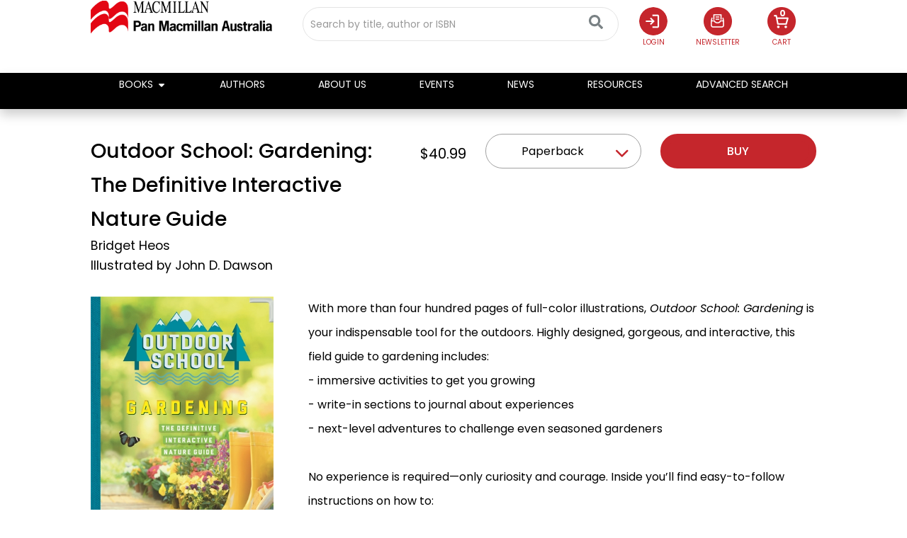

--- FILE ---
content_type: text/html; charset=UTF-8
request_url: https://www.panmacmillan.com.au/9781250262851/
body_size: 48780
content:
<!DOCTYPE html>
<html dir="ltr" lang="en-AU">
<head><meta charset="UTF-8"><script>if(navigator.userAgent.match(/MSIE|Internet Explorer/i)||navigator.userAgent.match(/Trident\/7\..*?rv:11/i)){var href=document.location.href;if(!href.match(/[?&]nowprocket/)){if(href.indexOf("?")==-1){if(href.indexOf("#")==-1){document.location.href=href+"?nowprocket=1"}else{document.location.href=href.replace("#","?nowprocket=1#")}}else{if(href.indexOf("#")==-1){document.location.href=href+"&nowprocket=1"}else{document.location.href=href.replace("#","&nowprocket=1#")}}}}</script><script>(()=>{class RocketLazyLoadScripts{constructor(){this.v="2.0.4",this.userEvents=["keydown","keyup","mousedown","mouseup","mousemove","mouseover","mouseout","touchmove","touchstart","touchend","touchcancel","wheel","click","dblclick","input"],this.attributeEvents=["onblur","onclick","oncontextmenu","ondblclick","onfocus","onmousedown","onmouseenter","onmouseleave","onmousemove","onmouseout","onmouseover","onmouseup","onmousewheel","onscroll","onsubmit"]}async t(){this.i(),this.o(),/iP(ad|hone)/.test(navigator.userAgent)&&this.h(),this.u(),this.l(this),this.m(),this.k(this),this.p(this),this._(),await Promise.all([this.R(),this.L()]),this.lastBreath=Date.now(),this.S(this),this.P(),this.D(),this.O(),this.M(),await this.C(this.delayedScripts.normal),await this.C(this.delayedScripts.defer),await this.C(this.delayedScripts.async),await this.T(),await this.F(),await this.j(),await this.A(),window.dispatchEvent(new Event("rocket-allScriptsLoaded")),this.everythingLoaded=!0,this.lastTouchEnd&&await new Promise(t=>setTimeout(t,500-Date.now()+this.lastTouchEnd)),this.I(),this.H(),this.U(),this.W()}i(){this.CSPIssue=sessionStorage.getItem("rocketCSPIssue"),document.addEventListener("securitypolicyviolation",t=>{this.CSPIssue||"script-src-elem"!==t.violatedDirective||"data"!==t.blockedURI||(this.CSPIssue=!0,sessionStorage.setItem("rocketCSPIssue",!0))},{isRocket:!0})}o(){window.addEventListener("pageshow",t=>{this.persisted=t.persisted,this.realWindowLoadedFired=!0},{isRocket:!0}),window.addEventListener("pagehide",()=>{this.onFirstUserAction=null},{isRocket:!0})}h(){let t;function e(e){t=e}window.addEventListener("touchstart",e,{isRocket:!0}),window.addEventListener("touchend",function i(o){o.changedTouches[0]&&t.changedTouches[0]&&Math.abs(o.changedTouches[0].pageX-t.changedTouches[0].pageX)<10&&Math.abs(o.changedTouches[0].pageY-t.changedTouches[0].pageY)<10&&o.timeStamp-t.timeStamp<200&&(window.removeEventListener("touchstart",e,{isRocket:!0}),window.removeEventListener("touchend",i,{isRocket:!0}),"INPUT"===o.target.tagName&&"text"===o.target.type||(o.target.dispatchEvent(new TouchEvent("touchend",{target:o.target,bubbles:!0})),o.target.dispatchEvent(new MouseEvent("mouseover",{target:o.target,bubbles:!0})),o.target.dispatchEvent(new PointerEvent("click",{target:o.target,bubbles:!0,cancelable:!0,detail:1,clientX:o.changedTouches[0].clientX,clientY:o.changedTouches[0].clientY})),event.preventDefault()))},{isRocket:!0})}q(t){this.userActionTriggered||("mousemove"!==t.type||this.firstMousemoveIgnored?"keyup"===t.type||"mouseover"===t.type||"mouseout"===t.type||(this.userActionTriggered=!0,this.onFirstUserAction&&this.onFirstUserAction()):this.firstMousemoveIgnored=!0),"click"===t.type&&t.preventDefault(),t.stopPropagation(),t.stopImmediatePropagation(),"touchstart"===this.lastEvent&&"touchend"===t.type&&(this.lastTouchEnd=Date.now()),"click"===t.type&&(this.lastTouchEnd=0),this.lastEvent=t.type,t.composedPath&&t.composedPath()[0].getRootNode()instanceof ShadowRoot&&(t.rocketTarget=t.composedPath()[0]),this.savedUserEvents.push(t)}u(){this.savedUserEvents=[],this.userEventHandler=this.q.bind(this),this.userEvents.forEach(t=>window.addEventListener(t,this.userEventHandler,{passive:!1,isRocket:!0})),document.addEventListener("visibilitychange",this.userEventHandler,{isRocket:!0})}U(){this.userEvents.forEach(t=>window.removeEventListener(t,this.userEventHandler,{passive:!1,isRocket:!0})),document.removeEventListener("visibilitychange",this.userEventHandler,{isRocket:!0}),this.savedUserEvents.forEach(t=>{(t.rocketTarget||t.target).dispatchEvent(new window[t.constructor.name](t.type,t))})}m(){const t="return false",e=Array.from(this.attributeEvents,t=>"data-rocket-"+t),i="["+this.attributeEvents.join("],[")+"]",o="[data-rocket-"+this.attributeEvents.join("],[data-rocket-")+"]",s=(e,i,o)=>{o&&o!==t&&(e.setAttribute("data-rocket-"+i,o),e["rocket"+i]=new Function("event",o),e.setAttribute(i,t))};new MutationObserver(t=>{for(const n of t)"attributes"===n.type&&(n.attributeName.startsWith("data-rocket-")||this.everythingLoaded?n.attributeName.startsWith("data-rocket-")&&this.everythingLoaded&&this.N(n.target,n.attributeName.substring(12)):s(n.target,n.attributeName,n.target.getAttribute(n.attributeName))),"childList"===n.type&&n.addedNodes.forEach(t=>{if(t.nodeType===Node.ELEMENT_NODE)if(this.everythingLoaded)for(const i of[t,...t.querySelectorAll(o)])for(const t of i.getAttributeNames())e.includes(t)&&this.N(i,t.substring(12));else for(const e of[t,...t.querySelectorAll(i)])for(const t of e.getAttributeNames())this.attributeEvents.includes(t)&&s(e,t,e.getAttribute(t))})}).observe(document,{subtree:!0,childList:!0,attributeFilter:[...this.attributeEvents,...e]})}I(){this.attributeEvents.forEach(t=>{document.querySelectorAll("[data-rocket-"+t+"]").forEach(e=>{this.N(e,t)})})}N(t,e){const i=t.getAttribute("data-rocket-"+e);i&&(t.setAttribute(e,i),t.removeAttribute("data-rocket-"+e))}k(t){Object.defineProperty(HTMLElement.prototype,"onclick",{get(){return this.rocketonclick||null},set(e){this.rocketonclick=e,this.setAttribute(t.everythingLoaded?"onclick":"data-rocket-onclick","this.rocketonclick(event)")}})}S(t){function e(e,i){let o=e[i];e[i]=null,Object.defineProperty(e,i,{get:()=>o,set(s){t.everythingLoaded?o=s:e["rocket"+i]=o=s}})}e(document,"onreadystatechange"),e(window,"onload"),e(window,"onpageshow");try{Object.defineProperty(document,"readyState",{get:()=>t.rocketReadyState,set(e){t.rocketReadyState=e},configurable:!0}),document.readyState="loading"}catch(t){console.log("WPRocket DJE readyState conflict, bypassing")}}l(t){this.originalAddEventListener=EventTarget.prototype.addEventListener,this.originalRemoveEventListener=EventTarget.prototype.removeEventListener,this.savedEventListeners=[],EventTarget.prototype.addEventListener=function(e,i,o){o&&o.isRocket||!t.B(e,this)&&!t.userEvents.includes(e)||t.B(e,this)&&!t.userActionTriggered||e.startsWith("rocket-")||t.everythingLoaded?t.originalAddEventListener.call(this,e,i,o):(t.savedEventListeners.push({target:this,remove:!1,type:e,func:i,options:o}),"mouseenter"!==e&&"mouseleave"!==e||t.originalAddEventListener.call(this,e,t.savedUserEvents.push,o))},EventTarget.prototype.removeEventListener=function(e,i,o){o&&o.isRocket||!t.B(e,this)&&!t.userEvents.includes(e)||t.B(e,this)&&!t.userActionTriggered||e.startsWith("rocket-")||t.everythingLoaded?t.originalRemoveEventListener.call(this,e,i,o):t.savedEventListeners.push({target:this,remove:!0,type:e,func:i,options:o})}}J(t,e){this.savedEventListeners=this.savedEventListeners.filter(i=>{let o=i.type,s=i.target||window;return e!==o||t!==s||(this.B(o,s)&&(i.type="rocket-"+o),this.$(i),!1)})}H(){EventTarget.prototype.addEventListener=this.originalAddEventListener,EventTarget.prototype.removeEventListener=this.originalRemoveEventListener,this.savedEventListeners.forEach(t=>this.$(t))}$(t){t.remove?this.originalRemoveEventListener.call(t.target,t.type,t.func,t.options):this.originalAddEventListener.call(t.target,t.type,t.func,t.options)}p(t){let e;function i(e){return t.everythingLoaded?e:e.split(" ").map(t=>"load"===t||t.startsWith("load.")?"rocket-jquery-load":t).join(" ")}function o(o){function s(e){const s=o.fn[e];o.fn[e]=o.fn.init.prototype[e]=function(){return this[0]===window&&t.userActionTriggered&&("string"==typeof arguments[0]||arguments[0]instanceof String?arguments[0]=i(arguments[0]):"object"==typeof arguments[0]&&Object.keys(arguments[0]).forEach(t=>{const e=arguments[0][t];delete arguments[0][t],arguments[0][i(t)]=e})),s.apply(this,arguments),this}}if(o&&o.fn&&!t.allJQueries.includes(o)){const e={DOMContentLoaded:[],"rocket-DOMContentLoaded":[]};for(const t in e)document.addEventListener(t,()=>{e[t].forEach(t=>t())},{isRocket:!0});o.fn.ready=o.fn.init.prototype.ready=function(i){function s(){parseInt(o.fn.jquery)>2?setTimeout(()=>i.bind(document)(o)):i.bind(document)(o)}return"function"==typeof i&&(t.realDomReadyFired?!t.userActionTriggered||t.fauxDomReadyFired?s():e["rocket-DOMContentLoaded"].push(s):e.DOMContentLoaded.push(s)),o([])},s("on"),s("one"),s("off"),t.allJQueries.push(o)}e=o}t.allJQueries=[],o(window.jQuery),Object.defineProperty(window,"jQuery",{get:()=>e,set(t){o(t)}})}P(){const t=new Map;document.write=document.writeln=function(e){const i=document.currentScript,o=document.createRange(),s=i.parentElement;let n=t.get(i);void 0===n&&(n=i.nextSibling,t.set(i,n));const c=document.createDocumentFragment();o.setStart(c,0),c.appendChild(o.createContextualFragment(e)),s.insertBefore(c,n)}}async R(){return new Promise(t=>{this.userActionTriggered?t():this.onFirstUserAction=t})}async L(){return new Promise(t=>{document.addEventListener("DOMContentLoaded",()=>{this.realDomReadyFired=!0,t()},{isRocket:!0})})}async j(){return this.realWindowLoadedFired?Promise.resolve():new Promise(t=>{window.addEventListener("load",t,{isRocket:!0})})}M(){this.pendingScripts=[];this.scriptsMutationObserver=new MutationObserver(t=>{for(const e of t)e.addedNodes.forEach(t=>{"SCRIPT"!==t.tagName||t.noModule||t.isWPRocket||this.pendingScripts.push({script:t,promise:new Promise(e=>{const i=()=>{const i=this.pendingScripts.findIndex(e=>e.script===t);i>=0&&this.pendingScripts.splice(i,1),e()};t.addEventListener("load",i,{isRocket:!0}),t.addEventListener("error",i,{isRocket:!0}),setTimeout(i,1e3)})})})}),this.scriptsMutationObserver.observe(document,{childList:!0,subtree:!0})}async F(){await this.X(),this.pendingScripts.length?(await this.pendingScripts[0].promise,await this.F()):this.scriptsMutationObserver.disconnect()}D(){this.delayedScripts={normal:[],async:[],defer:[]},document.querySelectorAll("script[type$=rocketlazyloadscript]").forEach(t=>{t.hasAttribute("data-rocket-src")?t.hasAttribute("async")&&!1!==t.async?this.delayedScripts.async.push(t):t.hasAttribute("defer")&&!1!==t.defer||"module"===t.getAttribute("data-rocket-type")?this.delayedScripts.defer.push(t):this.delayedScripts.normal.push(t):this.delayedScripts.normal.push(t)})}async _(){await this.L();let t=[];document.querySelectorAll("script[type$=rocketlazyloadscript][data-rocket-src]").forEach(e=>{let i=e.getAttribute("data-rocket-src");if(i&&!i.startsWith("data:")){i.startsWith("//")&&(i=location.protocol+i);try{const o=new URL(i).origin;o!==location.origin&&t.push({src:o,crossOrigin:e.crossOrigin||"module"===e.getAttribute("data-rocket-type")})}catch(t){}}}),t=[...new Map(t.map(t=>[JSON.stringify(t),t])).values()],this.Y(t,"preconnect")}async G(t){if(await this.K(),!0!==t.noModule||!("noModule"in HTMLScriptElement.prototype))return new Promise(e=>{let i;function o(){(i||t).setAttribute("data-rocket-status","executed"),e()}try{if(navigator.userAgent.includes("Firefox/")||""===navigator.vendor||this.CSPIssue)i=document.createElement("script"),[...t.attributes].forEach(t=>{let e=t.nodeName;"type"!==e&&("data-rocket-type"===e&&(e="type"),"data-rocket-src"===e&&(e="src"),i.setAttribute(e,t.nodeValue))}),t.text&&(i.text=t.text),t.nonce&&(i.nonce=t.nonce),i.hasAttribute("src")?(i.addEventListener("load",o,{isRocket:!0}),i.addEventListener("error",()=>{i.setAttribute("data-rocket-status","failed-network"),e()},{isRocket:!0}),setTimeout(()=>{i.isConnected||e()},1)):(i.text=t.text,o()),i.isWPRocket=!0,t.parentNode.replaceChild(i,t);else{const i=t.getAttribute("data-rocket-type"),s=t.getAttribute("data-rocket-src");i?(t.type=i,t.removeAttribute("data-rocket-type")):t.removeAttribute("type"),t.addEventListener("load",o,{isRocket:!0}),t.addEventListener("error",i=>{this.CSPIssue&&i.target.src.startsWith("data:")?(console.log("WPRocket: CSP fallback activated"),t.removeAttribute("src"),this.G(t).then(e)):(t.setAttribute("data-rocket-status","failed-network"),e())},{isRocket:!0}),s?(t.fetchPriority="high",t.removeAttribute("data-rocket-src"),t.src=s):t.src="data:text/javascript;base64,"+window.btoa(unescape(encodeURIComponent(t.text)))}}catch(i){t.setAttribute("data-rocket-status","failed-transform"),e()}});t.setAttribute("data-rocket-status","skipped")}async C(t){const e=t.shift();return e?(e.isConnected&&await this.G(e),this.C(t)):Promise.resolve()}O(){this.Y([...this.delayedScripts.normal,...this.delayedScripts.defer,...this.delayedScripts.async],"preload")}Y(t,e){this.trash=this.trash||[];let i=!0;var o=document.createDocumentFragment();t.forEach(t=>{const s=t.getAttribute&&t.getAttribute("data-rocket-src")||t.src;if(s&&!s.startsWith("data:")){const n=document.createElement("link");n.href=s,n.rel=e,"preconnect"!==e&&(n.as="script",n.fetchPriority=i?"high":"low"),t.getAttribute&&"module"===t.getAttribute("data-rocket-type")&&(n.crossOrigin=!0),t.crossOrigin&&(n.crossOrigin=t.crossOrigin),t.integrity&&(n.integrity=t.integrity),t.nonce&&(n.nonce=t.nonce),o.appendChild(n),this.trash.push(n),i=!1}}),document.head.appendChild(o)}W(){this.trash.forEach(t=>t.remove())}async T(){try{document.readyState="interactive"}catch(t){}this.fauxDomReadyFired=!0;try{await this.K(),this.J(document,"readystatechange"),document.dispatchEvent(new Event("rocket-readystatechange")),await this.K(),document.rocketonreadystatechange&&document.rocketonreadystatechange(),await this.K(),this.J(document,"DOMContentLoaded"),document.dispatchEvent(new Event("rocket-DOMContentLoaded")),await this.K(),this.J(window,"DOMContentLoaded"),window.dispatchEvent(new Event("rocket-DOMContentLoaded"))}catch(t){console.error(t)}}async A(){try{document.readyState="complete"}catch(t){}try{await this.K(),this.J(document,"readystatechange"),document.dispatchEvent(new Event("rocket-readystatechange")),await this.K(),document.rocketonreadystatechange&&document.rocketonreadystatechange(),await this.K(),this.J(window,"load"),window.dispatchEvent(new Event("rocket-load")),await this.K(),window.rocketonload&&window.rocketonload(),await this.K(),this.allJQueries.forEach(t=>t(window).trigger("rocket-jquery-load")),await this.K(),this.J(window,"pageshow");const t=new Event("rocket-pageshow");t.persisted=this.persisted,window.dispatchEvent(t),await this.K(),window.rocketonpageshow&&window.rocketonpageshow({persisted:this.persisted})}catch(t){console.error(t)}}async K(){Date.now()-this.lastBreath>45&&(await this.X(),this.lastBreath=Date.now())}async X(){return document.hidden?new Promise(t=>setTimeout(t)):new Promise(t=>requestAnimationFrame(t))}B(t,e){return e===document&&"readystatechange"===t||(e===document&&"DOMContentLoaded"===t||(e===window&&"DOMContentLoaded"===t||(e===window&&"load"===t||e===window&&"pageshow"===t)))}static run(){(new RocketLazyLoadScripts).t()}}RocketLazyLoadScripts.run()})();</script>
	
	<meta name="viewport" content="width=device-width, initial-scale=1.0, viewport-fit=cover" />			<title>
			Outdoor School: Gardening: The Definitive Interactive Nature Guide - Pan Macmillan Australia		</title>
		
		<!-- All in One SEO 4.9.3 - aioseo.com -->
	<meta name="description" content="With more than four hundred pages of full-color illustrations, Outdoor School: Gardening is your indispensable tool for the outdoors. Highly designed, gorgeous, and interactive, this field guide to gardening includes: - immersive activities to get you growing - write-in sections to journal about experiences - next-level adventures to challenge even seasoned gardeners No experience is" />
	<meta name="robots" content="max-image-preview:large" />
	<link rel="canonical" href="https://www.panmacmillan.com.au/9781250262851/" />
	<meta name="generator" content="All in One SEO (AIOSEO) 4.9.3" />
		<meta property="og:locale" content="en_US" />
		<meta property="og:site_name" content="Pan Macmillan Australia -" />
		<meta property="og:type" content="article" />
		<meta property="og:title" content="Outdoor School: Gardening: The Definitive Interactive Nature Guide - Pan Macmillan Australia" />
		<meta property="og:description" content="With more than four hundred pages of full-color illustrations, Outdoor School: Gardening is your indispensable tool for the outdoors. Highly designed, gorgeous, and interactive, this field guide to gardening includes: - immersive activities to get you growing - write-in sections to journal about experiences - next-level adventures to challenge even seasoned gardeners No experience is" />
		<meta property="og:url" content="https://www.panmacmillan.com.au/9781250262851/" />
		<meta property="og:image" content="https://dhjhkxawhe8q4.cloudfront.net/panmacau-wp/wp-content/uploads/2024/01/02214420/Rectangle-56-2.png" />
		<meta property="og:image:secure_url" content="https://dhjhkxawhe8q4.cloudfront.net/panmacau-wp/wp-content/uploads/2024/01/02214420/Rectangle-56-2.png" />
		<meta property="article:published_time" content="2024-02-26T08:11:48+00:00" />
		<meta property="article:modified_time" content="2025-10-11T22:23:30+00:00" />
		<meta property="article:publisher" content="https://www.facebook.com/PanMacmillanAustralia/" />
		<meta name="twitter:card" content="summary_large_image" />
		<meta name="twitter:site" content="@MacmillanAus" />
		<meta name="twitter:title" content="Outdoor School: Gardening: The Definitive Interactive Nature Guide - Pan Macmillan Australia" />
		<meta name="twitter:description" content="With more than four hundred pages of full-color illustrations, Outdoor School: Gardening is your indispensable tool for the outdoors. Highly designed, gorgeous, and interactive, this field guide to gardening includes: - immersive activities to get you growing - write-in sections to journal about experiences - next-level adventures to challenge even seasoned gardeners No experience is" />
		<meta name="twitter:image" content="https://dhjhkxawhe8q4.cloudfront.net/panmacau-wp/wp-content/uploads/2024/01/02214420/Rectangle-56-2.png" />
		<script type="application/ld+json" class="aioseo-schema">
			{"@context":"https:\/\/schema.org","@graph":[{"@type":"BreadcrumbList","@id":"https:\/\/www.panmacmillan.com.au\/9781250262851\/#breadcrumblist","itemListElement":[{"@type":"ListItem","@id":"https:\/\/www.panmacmillan.com.au#listItem","position":1,"name":"Home","item":"https:\/\/www.panmacmillan.com.au","nextItem":{"@type":"ListItem","@id":"https:\/\/www.panmacmillan.com.au\/book-shop\/#listItem","name":"Book Shop"}},{"@type":"ListItem","@id":"https:\/\/www.panmacmillan.com.au\/book-shop\/#listItem","position":2,"name":"Book Shop","item":"https:\/\/www.panmacmillan.com.au\/book-shop\/","nextItem":{"@type":"ListItem","@id":"https:\/\/www.panmacmillan.com.au\/9781250262851\/#listItem","name":"Outdoor School: Gardening: The Definitive Interactive Nature Guide"},"previousItem":{"@type":"ListItem","@id":"https:\/\/www.panmacmillan.com.au#listItem","name":"Home"}},{"@type":"ListItem","@id":"https:\/\/www.panmacmillan.com.au\/9781250262851\/#listItem","position":3,"name":"Outdoor School: Gardening: The Definitive Interactive Nature Guide","previousItem":{"@type":"ListItem","@id":"https:\/\/www.panmacmillan.com.au\/book-shop\/#listItem","name":"Book Shop"}}]},{"@type":"ItemPage","@id":"https:\/\/www.panmacmillan.com.au\/9781250262851\/#itempage","url":"https:\/\/www.panmacmillan.com.au\/9781250262851\/","name":"Outdoor School: Gardening: The Definitive Interactive Nature Guide - Pan Macmillan Australia","description":"With more than four hundred pages of full-color illustrations, Outdoor School: Gardening is your indispensable tool for the outdoors. Highly designed, gorgeous, and interactive, this field guide to gardening includes: - immersive activities to get you growing - write-in sections to journal about experiences - next-level adventures to challenge even seasoned gardeners No experience is","inLanguage":"en-AU","isPartOf":{"@id":"https:\/\/www.panmacmillan.com.au\/#website"},"breadcrumb":{"@id":"https:\/\/www.panmacmillan.com.au\/9781250262851\/#breadcrumblist"},"datePublished":"2024-02-26T19:11:48+11:00","dateModified":"2025-10-12T09:23:30+11:00"},{"@type":"Organization","@id":"https:\/\/www.panmacmillan.com.au\/#organization","name":"Pan Macmillan Australia","url":"https:\/\/www.panmacmillan.com.au\/","telephone":"+61243901300","logo":{"@type":"ImageObject","url":"https:\/\/dhjhkxawhe8q4.cloudfront.net\/panmacau-wp\/wp-content\/uploads\/2024\/01\/02214420\/Rectangle-56-2.png","@id":"https:\/\/www.panmacmillan.com.au\/9781250262851\/#organizationLogo"},"image":{"@id":"https:\/\/www.panmacmillan.com.au\/9781250262851\/#organizationLogo"},"sameAs":["https:\/\/www.facebook.com\/PanMacmillanAustralia\/","https:\/\/x.com\/MacmillanAus","https:\/\/www.instagram.com\/macmillanaus\/","https:\/\/www.tiktok.com\/@macmillanaus?lang=en","https:\/\/www.youtube.com\/@PanMacmillanAus","https:\/\/www.linkedin.com\/company\/2232481"]},{"@type":"WebSite","@id":"https:\/\/www.panmacmillan.com.au\/#website","url":"https:\/\/www.panmacmillan.com.au\/","name":"Pan Macmillan Australia","inLanguage":"en-AU","publisher":{"@id":"https:\/\/www.panmacmillan.com.au\/#organization"}}]}
		</script>
		<!-- All in One SEO -->


<!-- Google Tag Manager for WordPress by gtm4wp.com -->
<script data-cfasync="false" data-pagespeed-no-defer>
	var gtm4wp_datalayer_name = "dataLayer";
	var dataLayer = dataLayer || [];
</script>
<!-- End Google Tag Manager for WordPress by gtm4wp.com -->    <script type="rocketlazyloadscript">

    // Define dataLayer and the gtag function.
    window.dataLayerPYS = window.dataLayerPYS || [];
    function gtag(){
    dataLayerPYS.push(arguments);
    }
    // Default ad_storage to 'denied'.
    gtag('consent', 'default', {
    ad_storage: "denied",
    analytics_storage: "denied",
    functionality_storage: "denied",
    personalization_storage: "denied",
    security_storage: "granted",
    ad_user_data: "denied",
    ad_personalization: "denied",
    'wait_for_update': 500
    });
    
    </script>
    
<!-- Google Tag Manager by PYS -->
    <script type="rocketlazyloadscript" data-cfasync="false" data-pagespeed-no-defer>
	    window.dataLayerPYS = window.dataLayerPYS || [];
	</script>
<!-- End Google Tag Manager by PYS --><script type="rocketlazyloadscript" data-rocket-type='application/javascript'  id='pys-version-script'>console.log('PixelYourSite Free version 11.1.5.2');</script>
<link rel='dns-prefetch' href='//omnisnippet1.com' />
<link rel='dns-prefetch' href='//www.google.com' />
<link rel='dns-prefetch' href='//cdn.jsdelivr.net' />
<link rel='dns-prefetch' href='//cdnjs.cloudflare.com' />
<link rel='dns-prefetch' href='//www.googletagmanager.com' />
<link rel='dns-prefetch' href='//fast.fonts.net' />
<link rel='dns-prefetch' href='//ajax.googleapis.com' />
		<!-- This site uses the Google Analytics by MonsterInsights plugin v9.11.1 - Using Analytics tracking - https://www.monsterinsights.com/ -->
							<script type="rocketlazyloadscript" data-rocket-src="//www.googletagmanager.com/gtag/js?id=G-Q3MTV524NJ"  data-cfasync="false" data-wpfc-render="false" data-rocket-type="text/javascript" async></script>
			<script type="rocketlazyloadscript" data-cfasync="false" data-wpfc-render="false" data-rocket-type="text/javascript">
				var mi_version = '9.11.1';
				var mi_track_user = true;
				var mi_no_track_reason = '';
								var MonsterInsightsDefaultLocations = {"page_location":"https:\/\/www.panmacmillan.com.au\/9781250262851\/"};
								MonsterInsightsDefaultLocations.page_location = window.location.href;
								if ( typeof MonsterInsightsPrivacyGuardFilter === 'function' ) {
					var MonsterInsightsLocations = (typeof MonsterInsightsExcludeQuery === 'object') ? MonsterInsightsPrivacyGuardFilter( MonsterInsightsExcludeQuery ) : MonsterInsightsPrivacyGuardFilter( MonsterInsightsDefaultLocations );
				} else {
					var MonsterInsightsLocations = (typeof MonsterInsightsExcludeQuery === 'object') ? MonsterInsightsExcludeQuery : MonsterInsightsDefaultLocations;
				}

								var disableStrs = [
										'ga-disable-G-Q3MTV524NJ',
									];

				/* Function to detect opted out users */
				function __gtagTrackerIsOptedOut() {
					for (var index = 0; index < disableStrs.length; index++) {
						if (document.cookie.indexOf(disableStrs[index] + '=true') > -1) {
							return true;
						}
					}

					return false;
				}

				/* Disable tracking if the opt-out cookie exists. */
				if (__gtagTrackerIsOptedOut()) {
					for (var index = 0; index < disableStrs.length; index++) {
						window[disableStrs[index]] = true;
					}
				}

				/* Opt-out function */
				function __gtagTrackerOptout() {
					for (var index = 0; index < disableStrs.length; index++) {
						document.cookie = disableStrs[index] + '=true; expires=Thu, 31 Dec 2099 23:59:59 UTC; path=/';
						window[disableStrs[index]] = true;
					}
				}

				if ('undefined' === typeof gaOptout) {
					function gaOptout() {
						__gtagTrackerOptout();
					}
				}
								window.dataLayerPYS = window.dataLayerPYS || [];

				window.MonsterInsightsDualTracker = {
					helpers: {},
					trackers: {},
				};
				if (mi_track_user) {
					function __gtagDataLayer() {
						dataLayer.push(arguments);
					}

					function __gtagTracker(type, name, parameters) {
						if (!parameters) {
							parameters = {};
						}

						if (parameters.send_to) {
							__gtagDataLayer.apply(null, arguments);
							return;
						}

						if (type === 'event') {
														parameters.send_to = monsterinsights_frontend.v4_id;
							var hookName = name;
							if (typeof parameters['event_category'] !== 'undefined') {
								hookName = parameters['event_category'] + ':' + name;
							}

							if (typeof MonsterInsightsDualTracker.trackers[hookName] !== 'undefined') {
								MonsterInsightsDualTracker.trackers[hookName](parameters);
							} else {
								__gtagDataLayer('event', name, parameters);
							}
							
						} else {
							__gtagDataLayer.apply(null, arguments);
						}
					}

					__gtagTracker('js', new Date());
					__gtagTracker('set', {
						'developer_id.dZGIzZG': true,
											});
					if ( MonsterInsightsLocations.page_location ) {
						__gtagTracker('set', MonsterInsightsLocations);
					}
										__gtagTracker('config', 'G-Q3MTV524NJ', {"forceSSL":"true","link_attribution":"true"} );
										window.gtag = __gtagTracker;										(function () {
						/* https://developers.google.com/analytics/devguides/collection/analyticsjs/ */
						/* ga and __gaTracker compatibility shim. */
						var noopfn = function () {
							return null;
						};
						var newtracker = function () {
							return new Tracker();
						};
						var Tracker = function () {
							return null;
						};
						var p = Tracker.prototype;
						p.get = noopfn;
						p.set = noopfn;
						p.send = function () {
							var args = Array.prototype.slice.call(arguments);
							args.unshift('send');
							__gaTracker.apply(null, args);
						};
						var __gaTracker = function () {
							var len = arguments.length;
							if (len === 0) {
								return;
							}
							var f = arguments[len - 1];
							if (typeof f !== 'object' || f === null || typeof f.hitCallback !== 'function') {
								if ('send' === arguments[0]) {
									var hitConverted, hitObject = false, action;
									if ('event' === arguments[1]) {
										if ('undefined' !== typeof arguments[3]) {
											hitObject = {
												'eventAction': arguments[3],
												'eventCategory': arguments[2],
												'eventLabel': arguments[4],
												'value': arguments[5] ? arguments[5] : 1,
											}
										}
									}
									if ('pageview' === arguments[1]) {
										if ('undefined' !== typeof arguments[2]) {
											hitObject = {
												'eventAction': 'page_view',
												'page_path': arguments[2],
											}
										}
									}
									if (typeof arguments[2] === 'object') {
										hitObject = arguments[2];
									}
									if (typeof arguments[5] === 'object') {
										Object.assign(hitObject, arguments[5]);
									}
									if ('undefined' !== typeof arguments[1].hitType) {
										hitObject = arguments[1];
										if ('pageview' === hitObject.hitType) {
											hitObject.eventAction = 'page_view';
										}
									}
									if (hitObject) {
										action = 'timing' === arguments[1].hitType ? 'timing_complete' : hitObject.eventAction;
										hitConverted = mapArgs(hitObject);
										__gtagTracker('event', action, hitConverted);
									}
								}
								return;
							}

							function mapArgs(args) {
								var arg, hit = {};
								var gaMap = {
									'eventCategory': 'event_category',
									'eventAction': 'event_action',
									'eventLabel': 'event_label',
									'eventValue': 'event_value',
									'nonInteraction': 'non_interaction',
									'timingCategory': 'event_category',
									'timingVar': 'name',
									'timingValue': 'value',
									'timingLabel': 'event_label',
									'page': 'page_path',
									'location': 'page_location',
									'title': 'page_title',
									'referrer' : 'page_referrer',
								};
								for (arg in args) {
																		if (!(!args.hasOwnProperty(arg) || !gaMap.hasOwnProperty(arg))) {
										hit[gaMap[arg]] = args[arg];
									} else {
										hit[arg] = args[arg];
									}
								}
								return hit;
							}

							try {
								f.hitCallback();
							} catch (ex) {
							}
						};
						__gaTracker.create = newtracker;
						__gaTracker.getByName = newtracker;
						__gaTracker.getAll = function () {
							return [];
						};
						__gaTracker.remove = noopfn;
						__gaTracker.loaded = true;
						window['__gaTracker'] = __gaTracker;
					})();
									} else {
										console.log("");
					(function () {
						function __gtagTracker() {
							return null;
						}

						window['__gtagTracker'] = __gtagTracker;
						window['gtag'] = __gtagTracker;
					})();
									}
			</script>
							<!-- / Google Analytics by MonsterInsights -->
		<style id='wp-img-auto-sizes-contain-inline-css' type='text/css'>
img:is([sizes=auto i],[sizes^="auto," i]){contain-intrinsic-size:3000px 1500px}
/*# sourceURL=wp-img-auto-sizes-contain-inline-css */
</style>
<link rel="stylesheet" href="/wp-content/plugins/omnisend-connect/includes/blocks/build/omnisend-checkout-block.css?ver=0.1.1">
<link rel="stylesheet" href="/wp-includes/css/dist/block-library/style.min.css?ver=6.9">
<style id='classic-theme-styles-inline-css' type='text/css'>
/*! This file is auto-generated */
.wp-block-button__link{color:#fff;background-color:#32373c;border-radius:9999px;box-shadow:none;text-decoration:none;padding:calc(.667em + 2px) calc(1.333em + 2px);font-size:1.125em}.wp-block-file__button{background:#32373c;color:#fff;text-decoration:none}
/*# sourceURL=/wp-includes/css/classic-themes.min.css */
</style>
<link rel="stylesheet" href="/wp-content/plugins/all-in-one-seo-pack/dist/Lite/assets/css/table-of-contents/global.e90f6d47.css?ver=4.9.3">
<style id='global-styles-inline-css' type='text/css'>
:root{--wp--preset--aspect-ratio--square: 1;--wp--preset--aspect-ratio--4-3: 4/3;--wp--preset--aspect-ratio--3-4: 3/4;--wp--preset--aspect-ratio--3-2: 3/2;--wp--preset--aspect-ratio--2-3: 2/3;--wp--preset--aspect-ratio--16-9: 16/9;--wp--preset--aspect-ratio--9-16: 9/16;--wp--preset--color--black: #000000;--wp--preset--color--cyan-bluish-gray: #abb8c3;--wp--preset--color--white: #ffffff;--wp--preset--color--pale-pink: #f78da7;--wp--preset--color--vivid-red: #cf2e2e;--wp--preset--color--luminous-vivid-orange: #ff6900;--wp--preset--color--luminous-vivid-amber: #fcb900;--wp--preset--color--light-green-cyan: #7bdcb5;--wp--preset--color--vivid-green-cyan: #00d084;--wp--preset--color--pale-cyan-blue: #8ed1fc;--wp--preset--color--vivid-cyan-blue: #0693e3;--wp--preset--color--vivid-purple: #9b51e0;--wp--preset--gradient--vivid-cyan-blue-to-vivid-purple: linear-gradient(135deg,rgb(6,147,227) 0%,rgb(155,81,224) 100%);--wp--preset--gradient--light-green-cyan-to-vivid-green-cyan: linear-gradient(135deg,rgb(122,220,180) 0%,rgb(0,208,130) 100%);--wp--preset--gradient--luminous-vivid-amber-to-luminous-vivid-orange: linear-gradient(135deg,rgb(252,185,0) 0%,rgb(255,105,0) 100%);--wp--preset--gradient--luminous-vivid-orange-to-vivid-red: linear-gradient(135deg,rgb(255,105,0) 0%,rgb(207,46,46) 100%);--wp--preset--gradient--very-light-gray-to-cyan-bluish-gray: linear-gradient(135deg,rgb(238,238,238) 0%,rgb(169,184,195) 100%);--wp--preset--gradient--cool-to-warm-spectrum: linear-gradient(135deg,rgb(74,234,220) 0%,rgb(151,120,209) 20%,rgb(207,42,186) 40%,rgb(238,44,130) 60%,rgb(251,105,98) 80%,rgb(254,248,76) 100%);--wp--preset--gradient--blush-light-purple: linear-gradient(135deg,rgb(255,206,236) 0%,rgb(152,150,240) 100%);--wp--preset--gradient--blush-bordeaux: linear-gradient(135deg,rgb(254,205,165) 0%,rgb(254,45,45) 50%,rgb(107,0,62) 100%);--wp--preset--gradient--luminous-dusk: linear-gradient(135deg,rgb(255,203,112) 0%,rgb(199,81,192) 50%,rgb(65,88,208) 100%);--wp--preset--gradient--pale-ocean: linear-gradient(135deg,rgb(255,245,203) 0%,rgb(182,227,212) 50%,rgb(51,167,181) 100%);--wp--preset--gradient--electric-grass: linear-gradient(135deg,rgb(202,248,128) 0%,rgb(113,206,126) 100%);--wp--preset--gradient--midnight: linear-gradient(135deg,rgb(2,3,129) 0%,rgb(40,116,252) 100%);--wp--preset--font-size--small: 13px;--wp--preset--font-size--medium: 20px;--wp--preset--font-size--large: 36px;--wp--preset--font-size--x-large: 42px;--wp--preset--spacing--20: 0.44rem;--wp--preset--spacing--30: 0.67rem;--wp--preset--spacing--40: 1rem;--wp--preset--spacing--50: 1.5rem;--wp--preset--spacing--60: 2.25rem;--wp--preset--spacing--70: 3.38rem;--wp--preset--spacing--80: 5.06rem;--wp--preset--shadow--natural: 6px 6px 9px rgba(0, 0, 0, 0.2);--wp--preset--shadow--deep: 12px 12px 50px rgba(0, 0, 0, 0.4);--wp--preset--shadow--sharp: 6px 6px 0px rgba(0, 0, 0, 0.2);--wp--preset--shadow--outlined: 6px 6px 0px -3px rgb(255, 255, 255), 6px 6px rgb(0, 0, 0);--wp--preset--shadow--crisp: 6px 6px 0px rgb(0, 0, 0);}:where(.is-layout-flex){gap: 0.5em;}:where(.is-layout-grid){gap: 0.5em;}body .is-layout-flex{display: flex;}.is-layout-flex{flex-wrap: wrap;align-items: center;}.is-layout-flex > :is(*, div){margin: 0;}body .is-layout-grid{display: grid;}.is-layout-grid > :is(*, div){margin: 0;}:where(.wp-block-columns.is-layout-flex){gap: 2em;}:where(.wp-block-columns.is-layout-grid){gap: 2em;}:where(.wp-block-post-template.is-layout-flex){gap: 1.25em;}:where(.wp-block-post-template.is-layout-grid){gap: 1.25em;}.has-black-color{color: var(--wp--preset--color--black) !important;}.has-cyan-bluish-gray-color{color: var(--wp--preset--color--cyan-bluish-gray) !important;}.has-white-color{color: var(--wp--preset--color--white) !important;}.has-pale-pink-color{color: var(--wp--preset--color--pale-pink) !important;}.has-vivid-red-color{color: var(--wp--preset--color--vivid-red) !important;}.has-luminous-vivid-orange-color{color: var(--wp--preset--color--luminous-vivid-orange) !important;}.has-luminous-vivid-amber-color{color: var(--wp--preset--color--luminous-vivid-amber) !important;}.has-light-green-cyan-color{color: var(--wp--preset--color--light-green-cyan) !important;}.has-vivid-green-cyan-color{color: var(--wp--preset--color--vivid-green-cyan) !important;}.has-pale-cyan-blue-color{color: var(--wp--preset--color--pale-cyan-blue) !important;}.has-vivid-cyan-blue-color{color: var(--wp--preset--color--vivid-cyan-blue) !important;}.has-vivid-purple-color{color: var(--wp--preset--color--vivid-purple) !important;}.has-black-background-color{background-color: var(--wp--preset--color--black) !important;}.has-cyan-bluish-gray-background-color{background-color: var(--wp--preset--color--cyan-bluish-gray) !important;}.has-white-background-color{background-color: var(--wp--preset--color--white) !important;}.has-pale-pink-background-color{background-color: var(--wp--preset--color--pale-pink) !important;}.has-vivid-red-background-color{background-color: var(--wp--preset--color--vivid-red) !important;}.has-luminous-vivid-orange-background-color{background-color: var(--wp--preset--color--luminous-vivid-orange) !important;}.has-luminous-vivid-amber-background-color{background-color: var(--wp--preset--color--luminous-vivid-amber) !important;}.has-light-green-cyan-background-color{background-color: var(--wp--preset--color--light-green-cyan) !important;}.has-vivid-green-cyan-background-color{background-color: var(--wp--preset--color--vivid-green-cyan) !important;}.has-pale-cyan-blue-background-color{background-color: var(--wp--preset--color--pale-cyan-blue) !important;}.has-vivid-cyan-blue-background-color{background-color: var(--wp--preset--color--vivid-cyan-blue) !important;}.has-vivid-purple-background-color{background-color: var(--wp--preset--color--vivid-purple) !important;}.has-black-border-color{border-color: var(--wp--preset--color--black) !important;}.has-cyan-bluish-gray-border-color{border-color: var(--wp--preset--color--cyan-bluish-gray) !important;}.has-white-border-color{border-color: var(--wp--preset--color--white) !important;}.has-pale-pink-border-color{border-color: var(--wp--preset--color--pale-pink) !important;}.has-vivid-red-border-color{border-color: var(--wp--preset--color--vivid-red) !important;}.has-luminous-vivid-orange-border-color{border-color: var(--wp--preset--color--luminous-vivid-orange) !important;}.has-luminous-vivid-amber-border-color{border-color: var(--wp--preset--color--luminous-vivid-amber) !important;}.has-light-green-cyan-border-color{border-color: var(--wp--preset--color--light-green-cyan) !important;}.has-vivid-green-cyan-border-color{border-color: var(--wp--preset--color--vivid-green-cyan) !important;}.has-pale-cyan-blue-border-color{border-color: var(--wp--preset--color--pale-cyan-blue) !important;}.has-vivid-cyan-blue-border-color{border-color: var(--wp--preset--color--vivid-cyan-blue) !important;}.has-vivid-purple-border-color{border-color: var(--wp--preset--color--vivid-purple) !important;}.has-vivid-cyan-blue-to-vivid-purple-gradient-background{background: var(--wp--preset--gradient--vivid-cyan-blue-to-vivid-purple) !important;}.has-light-green-cyan-to-vivid-green-cyan-gradient-background{background: var(--wp--preset--gradient--light-green-cyan-to-vivid-green-cyan) !important;}.has-luminous-vivid-amber-to-luminous-vivid-orange-gradient-background{background: var(--wp--preset--gradient--luminous-vivid-amber-to-luminous-vivid-orange) !important;}.has-luminous-vivid-orange-to-vivid-red-gradient-background{background: var(--wp--preset--gradient--luminous-vivid-orange-to-vivid-red) !important;}.has-very-light-gray-to-cyan-bluish-gray-gradient-background{background: var(--wp--preset--gradient--very-light-gray-to-cyan-bluish-gray) !important;}.has-cool-to-warm-spectrum-gradient-background{background: var(--wp--preset--gradient--cool-to-warm-spectrum) !important;}.has-blush-light-purple-gradient-background{background: var(--wp--preset--gradient--blush-light-purple) !important;}.has-blush-bordeaux-gradient-background{background: var(--wp--preset--gradient--blush-bordeaux) !important;}.has-luminous-dusk-gradient-background{background: var(--wp--preset--gradient--luminous-dusk) !important;}.has-pale-ocean-gradient-background{background: var(--wp--preset--gradient--pale-ocean) !important;}.has-electric-grass-gradient-background{background: var(--wp--preset--gradient--electric-grass) !important;}.has-midnight-gradient-background{background: var(--wp--preset--gradient--midnight) !important;}.has-small-font-size{font-size: var(--wp--preset--font-size--small) !important;}.has-medium-font-size{font-size: var(--wp--preset--font-size--medium) !important;}.has-large-font-size{font-size: var(--wp--preset--font-size--large) !important;}.has-x-large-font-size{font-size: var(--wp--preset--font-size--x-large) !important;}
:where(.wp-block-post-template.is-layout-flex){gap: 1.25em;}:where(.wp-block-post-template.is-layout-grid){gap: 1.25em;}
:where(.wp-block-term-template.is-layout-flex){gap: 1.25em;}:where(.wp-block-term-template.is-layout-grid){gap: 1.25em;}
:where(.wp-block-columns.is-layout-flex){gap: 2em;}:where(.wp-block-columns.is-layout-grid){gap: 2em;}
:root :where(.wp-block-pullquote){font-size: 1.5em;line-height: 1.6;}
/*# sourceURL=global-styles-inline-css */
</style>
<link rel="stylesheet" href="/wp-content/plugins/advanced-free-flat-shipping-woocommerce/public/css/extended-flat-rate-shipping-woocommerce-public.css?ver=1.6.4.96">
<link rel="stylesheet" href="/wp-content/plugins/woocommerce/assets/css/photoswipe/photoswipe.min.css?ver=10.4.3">
<link rel="stylesheet" href="/wp-content/plugins/woocommerce/assets/css/photoswipe/default-skin/default-skin.min.css?ver=10.4.3">
<link rel="stylesheet" href="/wp-content/plugins/woocommerce/assets/css/woocommerce-layout.css?ver=10.4.3">
<link rel="stylesheet" href="/wp-content/plugins/woocommerce/assets/css/woocommerce-smallscreen.css?ver=10.4.3" media="only screen and (max-width: 768px)">
<link rel="stylesheet" href="/wp-content/plugins/woocommerce/assets/css/woocommerce.css?ver=10.4.3">
<style id='woocommerce-inline-inline-css' type='text/css'>
.woocommerce form .form-row .required { visibility: visible; }
/*# sourceURL=woocommerce-inline-inline-css */
</style>
<link rel="stylesheet" href="/wp-content/plugins/woocommerce-paypal-payments/modules/ppcp-button/assets/css/gateway.css?ver=3.3.2">
<link rel="stylesheet" href="/wp-content/themes/pan-mac-aus/css/custom.css?ver=9.2">
<link rel="stylesheet" href="/wp-content/themes/pan-mac-aus/style.css?ver=4.6.2">
<link rel="stylesheet" href="//fast.fonts.net/cssapi/f2a2ede8-8227-45dd-b130-21efa1ef5f33.css?ver=4.6.2">
<link rel="stylesheet" href="https://ajax.googleapis.com/ajax/libs/jqueryui/1.8.2/themes/smoothness/jquery-ui.css?ver=6.9">
<link rel="stylesheet" href="https://cdnjs.cloudflare.com/ajax/libs/OwlCarousel2/2.3.4/assets/owl.carousel.min.css?ver=6.9">
<link rel="stylesheet" href="https://cdnjs.cloudflare.com/ajax/libs/OwlCarousel2/2.3.4/assets/owl.theme.default.min.css?ver=6.9">
<link rel="stylesheet" href="https://cdnjs.cloudflare.com/ajax/libs/font-awesome/6.5.0/css/all.min.css?ver=6.5.0">
<link rel="stylesheet" href="/wp-content/plugins/elementor/assets/css/frontend.min.css?ver=3.34.1">
<link rel="stylesheet" href="/wp-content/plugins/elementor/assets/css/widget-image.min.css?ver=3.34.1">
<link rel="stylesheet" href="/wp-content/plugins/bdthemes-element-pack-lite/assets/css/bdt-uikit.css?ver=3.21.7">
<link rel="stylesheet" href="/wp-content/plugins/bdthemes-element-pack-lite/assets/css/ep-helper.css?ver=8.3.16">
<link rel="stylesheet" href="/wp-content/plugins/bdthemes-element-pack-lite/assets/css/ep-search.css?ver=8.3.16">
<link rel="stylesheet" href="/wp-content/plugins/elementor/assets/css/widget-heading.min.css?ver=3.34.1">
<link rel="stylesheet" href="/wp-content/plugins/elementor/assets/css/widget-icon-list.min.css?ver=3.34.1">
<link rel="stylesheet" href="/wp-content/plugins/elementor/assets/lib/animations/styles/fadeIn.min.css?ver=3.34.1">
<link rel="stylesheet" href="/wp-content/plugins/elementor-pro/assets/css/widget-mega-menu.min.css?ver=3.34.0">
<link rel="stylesheet" href="/wp-content/plugins/elementor-pro/assets/css/modules/sticky.min.css?ver=3.34.0">
<link rel="stylesheet" href="/wp-content/plugins/elementor-pro/assets/css/widget-nav-menu.min.css?ver=3.34.0">
<link rel="stylesheet" href="/wp-content/plugins/elementor/assets/css/widget-nested-accordion.min.css?ver=3.34.1">
<link rel="stylesheet" href="/wp-content/plugins/elementor/assets/css/widget-social-icons.min.css?ver=3.34.1">
<link rel="stylesheet" href="/wp-content/plugins/elementor/assets/css/conditionals/apple-webkit.min.css?ver=3.34.1">
<link rel="stylesheet" href="/wp-content/uploads/elementor/css/post-8994.css?ver=1768391123">
<link rel="stylesheet" href="/wp-content/plugins/bdthemes-element-pack-lite/assets/css/ep-font.css?ver=8.3.16">
<link rel="stylesheet" href="/wp-content/uploads/elementor/css/post-9112.css?ver=1768391122">
<link rel="stylesheet" href="/wp-content/uploads/elementor/css/post-9151.css?ver=1768391122">
<link rel="stylesheet" href="/wp-content/plugins/sassy-social-share/public/css/sassy-social-share-public.css?ver=3.3.79">
<style id='heateor_sss_frontend_css-inline-css' type='text/css'>
.heateor_sss_button_instagram span.heateor_sss_svg,a.heateor_sss_instagram span.heateor_sss_svg{background:radial-gradient(circle at 30% 107%,#fdf497 0,#fdf497 5%,#fd5949 45%,#d6249f 60%,#285aeb 90%)}.heateor_sss_horizontal_sharing .heateor_sss_svg,.heateor_sss_standard_follow_icons_container .heateor_sss_svg{color:#fff;border-width:0px;border-style:solid;border-color:transparent}.heateor_sss_horizontal_sharing .heateorSssTCBackground{color:#666}.heateor_sss_horizontal_sharing span.heateor_sss_svg:hover,.heateor_sss_standard_follow_icons_container span.heateor_sss_svg:hover{border-color:transparent;}.heateor_sss_vertical_sharing span.heateor_sss_svg,.heateor_sss_floating_follow_icons_container span.heateor_sss_svg{color:#fff;border-width:0px;border-style:solid;border-color:transparent;}.heateor_sss_vertical_sharing .heateorSssTCBackground{color:#666;}.heateor_sss_vertical_sharing span.heateor_sss_svg:hover,.heateor_sss_floating_follow_icons_container span.heateor_sss_svg:hover{border-color:transparent;}@media screen and (max-width:783px) {.heateor_sss_vertical_sharing{display:none!important}}
/*# sourceURL=heateor_sss_frontend_css-inline-css */
</style>
<link rel="stylesheet" href="/wp-content/plugins/wp-search-with-algolia/css/algolia-autocomplete.css?ver=2.11.1">
<link rel="stylesheet" href="/wp-content/plugins/elementskit-lite/widgets/init/assets/css/widget-styles.css?ver=3.7.8">
<link rel="stylesheet" href="/wp-content/plugins/elementskit-lite/widgets/init/assets/css/responsive.css?ver=3.7.8">
<link rel="stylesheet" href="/wp-content/uploads/elementor/google-fonts/css/poppins.css?ver=1744283530">
<link rel="stylesheet" href="/wp-content/uploads/elementor/google-fonts/css/roboto.css?ver=1744283551">
<script type="rocketlazyloadscript" data-rocket-type="text/javascript" data-rocket-src="/wp-content/plugins/google-analytics-for-wordpress/assets/js/frontend-gtag.min.js?ver=9.11.1" id="monsterinsights-frontend-script-js" async="async" data-wp-strategy="async"></script>
<script data-cfasync="false" data-wpfc-render="false" type="text/javascript" id='monsterinsights-frontend-script-js-extra'>/* <![CDATA[ */
var monsterinsights_frontend = {"js_events_tracking":"true","download_extensions":"doc,pdf,ppt,zip,xls,docx,pptx,xlsx","inbound_paths":"[{\"path\":\"\\\/go\\\/\",\"label\":\"affiliate\"},{\"path\":\"\\\/recommend\\\/\",\"label\":\"affiliate\"}]","home_url":"https:\/\/www.panmacmillan.com.au","hash_tracking":"false","v4_id":"G-Q3MTV524NJ"};/* ]]> */
</script>
<script type="text/javascript" id="jquery-core-js-extra">
/* <![CDATA[ */
var pysFacebookRest = {"restApiUrl":"https://www.panmacmillan.com.au/wp-json/pys-facebook/v1/event","debug":""};
//# sourceURL=jquery-core-js-extra
/* ]]> */
</script>
<script type="rocketlazyloadscript" data-rocket-type="text/javascript" data-rocket-src="/wp-includes/js/jquery/jquery.min.js?ver=3.7.1" id="jquery-core-js"></script>
<script type="rocketlazyloadscript" data-minify="1" data-rocket-type="text/javascript" data-rocket-src="https://www.panmacmillan.com.au/wp-content/cache/min/1/wp-content/plugins/advanced-free-flat-shipping-woocommerce/public/js/extended-flat-rate-shipping-woocommerce-public.js?ver=1768391168" id="extended-flat-rate-shipping-woocommerce-js"></script>
<script type="rocketlazyloadscript" data-minify="1" data-rocket-type="text/javascript" data-rocket-src="https://www.panmacmillan.com.au/wp-content/cache/min/1/wp-content/plugins/recaptcha-woo/js/rcfwc.js?ver=1768391168" id="rcfwc-js-js" defer="defer" data-wp-strategy="defer"></script>
<script type="rocketlazyloadscript" data-rocket-type="text/javascript" data-rocket-src="/wp-content/plugins/woocommerce/assets/js/jquery-blockui/jquery.blockUI.min.js?ver=2.7.0-wc.10.4.3" id="wc-jquery-blockui-js" defer="defer" data-wp-strategy="defer"></script>
<script type="text/javascript" id="wc-add-to-cart-js-extra">
/* <![CDATA[ */
var wc_add_to_cart_params = {"ajax_url":"/wp-admin/admin-ajax.php","wc_ajax_url":"/?wc-ajax=%%endpoint%%","i18n_view_cart":"View cart","cart_url":"https://www.panmacmillan.com.au/cart/","is_cart":"","cart_redirect_after_add":"no"};
//# sourceURL=wc-add-to-cart-js-extra
/* ]]> */
</script>
<script type="rocketlazyloadscript" data-rocket-type="text/javascript" data-rocket-src="/wp-content/plugins/woocommerce/assets/js/frontend/add-to-cart.min.js?ver=10.4.3" id="wc-add-to-cart-js" defer="defer" data-wp-strategy="defer"></script>
<script type="rocketlazyloadscript" data-rocket-type="text/javascript" data-rocket-src="/wp-content/plugins/woocommerce/assets/js/zoom/jquery.zoom.min.js?ver=1.7.21-wc.10.4.3" id="wc-zoom-js" defer="defer" data-wp-strategy="defer"></script>
<script type="rocketlazyloadscript" data-rocket-type="text/javascript" data-rocket-src="/wp-content/plugins/woocommerce/assets/js/flexslider/jquery.flexslider.min.js?ver=2.7.2-wc.10.4.3" id="wc-flexslider-js" defer="defer" data-wp-strategy="defer"></script>
<script type="rocketlazyloadscript" data-rocket-type="text/javascript" data-rocket-src="/wp-content/plugins/woocommerce/assets/js/photoswipe/photoswipe.min.js?ver=4.1.1-wc.10.4.3" id="wc-photoswipe-js" defer="defer" data-wp-strategy="defer"></script>
<script type="rocketlazyloadscript" data-rocket-type="text/javascript" data-rocket-src="/wp-content/plugins/woocommerce/assets/js/photoswipe/photoswipe-ui-default.min.js?ver=4.1.1-wc.10.4.3" id="wc-photoswipe-ui-default-js" defer="defer" data-wp-strategy="defer"></script>
<script type="text/javascript" id="wc-single-product-js-extra">
/* <![CDATA[ */
var wc_single_product_params = {"i18n_required_rating_text":"Please select a rating","i18n_rating_options":["1 of 5 stars","2 of 5 stars","3 of 5 stars","4 of 5 stars","5 of 5 stars"],"i18n_product_gallery_trigger_text":"View full-screen image gallery","review_rating_required":"yes","flexslider":{"rtl":false,"animation":"slide","smoothHeight":true,"directionNav":false,"controlNav":"thumbnails","slideshow":false,"animationSpeed":500,"animationLoop":false,"allowOneSlide":false},"zoom_enabled":"1","zoom_options":[],"photoswipe_enabled":"1","photoswipe_options":{"shareEl":false,"closeOnScroll":false,"history":false,"hideAnimationDuration":0,"showAnimationDuration":0},"flexslider_enabled":"1"};
//# sourceURL=wc-single-product-js-extra
/* ]]> */
</script>
<script type="rocketlazyloadscript" data-rocket-type="text/javascript" data-rocket-src="/wp-content/plugins/woocommerce/assets/js/frontend/single-product.min.js?ver=10.4.3" id="wc-single-product-js" defer="defer" data-wp-strategy="defer"></script>
<script type="rocketlazyloadscript" data-rocket-type="text/javascript" data-rocket-src="/wp-content/plugins/woocommerce/assets/js/js-cookie/js.cookie.min.js?ver=2.1.4-wc.10.4.3" id="wc-js-cookie-js" defer="defer" data-wp-strategy="defer"></script>
<script type="text/javascript" id="woocommerce-js-extra">
/* <![CDATA[ */
var woocommerce_params = {"ajax_url":"/wp-admin/admin-ajax.php","wc_ajax_url":"/?wc-ajax=%%endpoint%%","i18n_password_show":"Show password","i18n_password_hide":"Hide password"};
//# sourceURL=woocommerce-js-extra
/* ]]> */
</script>
<script type="rocketlazyloadscript" data-rocket-type="text/javascript" data-rocket-src="/wp-content/plugins/woocommerce/assets/js/frontend/woocommerce.min.js?ver=10.4.3" id="woocommerce-js" defer="defer" data-wp-strategy="defer"></script>
<script type="rocketlazyloadscript" data-rocket-type="text/javascript" data-rocket-src="/wp-content/plugins/pixelyoursite/dist/scripts/jquery.bind-first-0.2.3.min.js?ver=0.2.3" id="jquery-bind-first-js"></script>
<script type="rocketlazyloadscript" data-rocket-type="text/javascript" data-rocket-src="/wp-content/plugins/pixelyoursite/dist/scripts/js.cookie-2.1.3.min.js?ver=2.1.3" id="js-cookie-pys-js"></script>
<script type="rocketlazyloadscript" data-rocket-type="text/javascript" data-rocket-src="/wp-content/plugins/pixelyoursite/dist/scripts/tld.min.js?ver=2.3.1" id="js-tld-js"></script>
<script type="text/javascript" id="pys-js-extra">
/* <![CDATA[ */
var pysOptions = {"staticEvents":{"facebook":{"woo_view_content":[{"delay":0,"type":"static","name":"ViewContent","pixelIds":["1547944541971963"],"eventID":"87145ff5-9acb-4fed-a1c6-2147d5e5a690","params":{"content_ids":["43759"],"content_type":"product","content_name":"Outdoor School: Gardening: The Definitive Interactive Nature Guide","value":"40.99","currency":"AUD","contents":[{"id":"43759","quantity":1}],"product_price":"40.99","page_title":"Outdoor School: Gardening: The Definitive Interactive Nature Guide","post_type":"product","post_id":43759,"plugin":"PixelYourSite","user_role":"guest","event_url":"www.panmacmillan.com.au/9781250262851/"},"e_id":"woo_view_content","ids":[],"hasTimeWindow":false,"timeWindow":0,"woo_order":"","edd_order":""}],"init_event":[{"delay":0,"type":"static","ajaxFire":false,"name":"PageView","pixelIds":["1547944541971963"],"eventID":"0533d5df-3d31-452b-91c1-6663361aba73","params":{"page_title":"Outdoor School: Gardening: The Definitive Interactive Nature Guide","post_type":"product","post_id":43759,"plugin":"PixelYourSite","user_role":"guest","event_url":"www.panmacmillan.com.au/9781250262851/"},"e_id":"init_event","ids":[],"hasTimeWindow":false,"timeWindow":0,"woo_order":"","edd_order":""}]},"ga":{"woo_view_content":[{"delay":0,"type":"static","name":"view_item","trackingIds":["G-GE0DWPGJJD"],"eventID":"87145ff5-9acb-4fed-a1c6-2147d5e5a690","params":{"event_category":"ecommerce","currency":"AUD","items":[{"item_id":"43759","item_name":"Outdoor School: Gardening: The Definitive Interactive Nature Guide","quantity":1,"price":"40.99"}],"value":"40.99","page_title":"Outdoor School: Gardening: The Definitive Interactive Nature Guide","post_type":"product","post_id":43759,"plugin":"PixelYourSite","user_role":"guest","event_url":"www.panmacmillan.com.au/9781250262851/"},"e_id":"woo_view_content","ids":[],"hasTimeWindow":false,"timeWindow":0,"pixelIds":[],"woo_order":"","edd_order":""}]}},"dynamicEvents":[],"triggerEvents":[],"triggerEventTypes":[],"facebook":{"pixelIds":["1547944541971963"],"advancedMatching":{"external_id":"faceccaafacfdbbcdacae"},"advancedMatchingEnabled":true,"removeMetadata":false,"wooVariableAsSimple":false,"serverApiEnabled":true,"wooCRSendFromServer":false,"send_external_id":null,"enabled_medical":false,"do_not_track_medical_param":["event_url","post_title","page_title","landing_page","content_name","categories","category_name","tags"],"meta_ldu":false},"ga":{"trackingIds":["G-GE0DWPGJJD"],"commentEventEnabled":true,"downloadEnabled":true,"formEventEnabled":true,"crossDomainEnabled":false,"crossDomainAcceptIncoming":false,"crossDomainDomains":[],"isDebugEnabled":[],"serverContainerUrls":{"G-GE0DWPGJJD":{"enable_server_container":"","server_container_url":"","transport_url":""}},"additionalConfig":{"G-GE0DWPGJJD":{"first_party_collection":true}},"disableAdvertisingFeatures":false,"disableAdvertisingPersonalization":false,"wooVariableAsSimple":true,"custom_page_view_event":false},"debug":"","siteUrl":"https://www.panmacmillan.com.au","ajaxUrl":"https://www.panmacmillan.com.au/wp-admin/admin-ajax.php","ajax_event":"82dad66489","enable_remove_download_url_param":"1","cookie_duration":"7","last_visit_duration":"60","enable_success_send_form":"1","ajaxForServerEvent":"","ajaxForServerStaticEvent":"","useSendBeacon":"1","send_external_id":"1","external_id_expire":"180","track_cookie_for_subdomains":"1","google_consent_mode":"1","gdpr":{"ajax_enabled":false,"all_disabled_by_api":false,"facebook_disabled_by_api":false,"analytics_disabled_by_api":false,"google_ads_disabled_by_api":false,"pinterest_disabled_by_api":false,"bing_disabled_by_api":false,"reddit_disabled_by_api":false,"externalID_disabled_by_api":false,"facebook_prior_consent_enabled":true,"analytics_prior_consent_enabled":true,"google_ads_prior_consent_enabled":null,"pinterest_prior_consent_enabled":true,"bing_prior_consent_enabled":true,"cookiebot_integration_enabled":false,"cookiebot_facebook_consent_category":"marketing","cookiebot_analytics_consent_category":"statistics","cookiebot_tiktok_consent_category":"marketing","cookiebot_google_ads_consent_category":"marketing","cookiebot_pinterest_consent_category":"marketing","cookiebot_bing_consent_category":"marketing","consent_magic_integration_enabled":false,"real_cookie_banner_integration_enabled":false,"cookie_notice_integration_enabled":false,"cookie_law_info_integration_enabled":false,"analytics_storage":{"enabled":true,"value":"granted","filter":false},"ad_storage":{"enabled":true,"value":"granted","filter":false},"ad_user_data":{"enabled":true,"value":"granted","filter":false},"ad_personalization":{"enabled":true,"value":"granted","filter":false}},"cookie":{"disabled_all_cookie":false,"disabled_start_session_cookie":false,"disabled_advanced_form_data_cookie":false,"disabled_landing_page_cookie":false,"disabled_first_visit_cookie":false,"disabled_trafficsource_cookie":false,"disabled_utmTerms_cookie":false,"disabled_utmId_cookie":false},"tracking_analytics":{"TrafficSource":"direct","TrafficLanding":"undefined","TrafficUtms":[],"TrafficUtmsId":[]},"GATags":{"ga_datalayer_type":"default","ga_datalayer_name":"dataLayerPYS"},"woo":{"enabled":true,"enabled_save_data_to_orders":true,"addToCartOnButtonEnabled":true,"addToCartOnButtonValueEnabled":true,"addToCartOnButtonValueOption":"price","singleProductId":43759,"removeFromCartSelector":"form.woocommerce-cart-form .remove","addToCartCatchMethod":"add_cart_hook","is_order_received_page":false,"containOrderId":false},"edd":{"enabled":false},"cache_bypass":"1768778520"};
//# sourceURL=pys-js-extra
/* ]]> */
</script>
<script type="rocketlazyloadscript" data-minify="1" data-rocket-type="text/javascript" data-rocket-src="https://www.panmacmillan.com.au/wp-content/cache/min/1/wp-content/plugins/pixelyoursite/dist/scripts/public.js?ver=1768391168" id="pys-js"></script>

<!-- Google tag (gtag.js) snippet added by Site Kit -->
<!-- Google Analytics snippet added by Site Kit -->
<script type="rocketlazyloadscript" data-rocket-type="text/javascript" data-rocket-src="https://www.googletagmanager.com/gtag/js?id=G-GE0DWPGJJD&l=dataLayerPYS" id="google_gtagjs-js" async></script>
<script type="rocketlazyloadscript" data-rocket-type="text/javascript" id="google_gtagjs-js-after">
/* <![CDATA[ */
window.dataLayerPYS = window.dataLayerPYS || [];function gtag(){dataLayerPYS.push(arguments);}
gtag("set","linker",{"domains":["www.panmacmillan.com.au"]});
gtag("js", new Date());
gtag("set", "developer_id.dZTNiMT", true);
gtag("config", "G-GE0DWPGJJD", {"googlesitekit_post_type":"product"});
//# sourceURL=google_gtagjs-js-after
/* ]]> */
</script>
<meta name="generator" content="Site Kit by Google 1.170.0" />				<meta name="omnisend-site-verification" content="678de5f9aa4f34567d57d5e5"/>
				<!-- Stream WordPress user activity plugin v4.1.1 -->

<!-- Google Tag Manager for WordPress by gtm4wp.com -->
<!-- GTM Container placement set to automatic -->
<script data-cfasync="false" data-pagespeed-no-defer type="text/javascript">
	var dataLayer_content = {"pagePostType":"product","pagePostType2":"single-product"};
	dataLayer.push( dataLayer_content );
</script>
<script type="rocketlazyloadscript" data-cfasync="false" data-pagespeed-no-defer data-rocket-type="text/javascript">
(function(w,d,s,l,i){w[l]=w[l]||[];w[l].push({'gtm.start':
new Date().getTime(),event:'gtm.js'});var f=d.getElementsByTagName(s)[0],
j=d.createElement(s),dl=l!='dataLayer'?'&l='+l:'';j.async=true;j.src=
'//www.googletagmanager.com/gtm.js?id='+i+dl;f.parentNode.insertBefore(j,f);
})(window,document,'script','dataLayer','GTM-MG3M2LJ');
</script>
<!-- End Google Tag Manager for WordPress by gtm4wp.com --><style>.woocommerce-product-gallery{ opacity: 1 !important; }</style><script type="rocketlazyloadscript" data-rocket-type='text/javascript' data-rocket-src='https://platform-api.sharethis.com/js/sharethis.js#property=6476596fa660b80019d55e95&product=inline-share-buttons' async='async'></script>

<style>
div#st-3 {
    display: flex;
    justify-content: flex-start;
    margin-bottom: 15px;
}
</style>	<noscript><style>.woocommerce-product-gallery{ opacity: 1 !important; }</style></noscript>
	<meta name="generator" content="Elementor 3.34.1; features: e_font_icon_svg, additional_custom_breakpoints; settings: css_print_method-external, google_font-enabled, font_display-swap">
			<style>
				.e-con.e-parent:nth-of-type(n+4):not(.e-lazyloaded):not(.e-no-lazyload),
				.e-con.e-parent:nth-of-type(n+4):not(.e-lazyloaded):not(.e-no-lazyload) * {
					background-image: none !important;
				}
				@media screen and (max-height: 1024px) {
					.e-con.e-parent:nth-of-type(n+3):not(.e-lazyloaded):not(.e-no-lazyload),
					.e-con.e-parent:nth-of-type(n+3):not(.e-lazyloaded):not(.e-no-lazyload) * {
						background-image: none !important;
					}
				}
				@media screen and (max-height: 640px) {
					.e-con.e-parent:nth-of-type(n+2):not(.e-lazyloaded):not(.e-no-lazyload),
					.e-con.e-parent:nth-of-type(n+2):not(.e-lazyloaded):not(.e-no-lazyload) * {
						background-image: none !important;
					}
				}
			</style>
					<style>
			.algolia-search-highlight {
				background-color: #fffbcc;
				border-radius: 2px;
				font-style: normal;
			}
		</style>
					<meta name="theme-color" content="#FFFFFF">
			<link rel="icon" href="/wp-content/uploads/2023/10/favicon.ico" sizes="32x32" />
<link rel="icon" href="/wp-content/uploads/2023/10/favicon.ico" sizes="192x192" />
<link rel="apple-touch-icon" href="/wp-content/uploads/2023/10/favicon.ico" />
<meta name="msapplication-TileImage" content="/wp-content/uploads/2023/10/favicon.ico" />
		<style type="text/css" id="wp-custom-css">
			body{
	background-color:#fff !important
}
h1{
	line-height:48px !important;
}
span.shipping-postcode-input input#calc_shipping_postcode {
    font-size: 100% !important;
}
header {
    position: sticky;
    top: 0px;
    z-index: 99;
	  background: #fff;
}
label#wpforms-41339-field_31-error{
	order: 2 !important;
}
.footer-section a:hover {
	color: #c5262c;
}
.footer-section a {
	color: #fff;
	font-size:12px !important;
}
.aboutsidemenu .elementor-nav-menu li {
	border-bottom: 1px solid #e1e1e1;
}
h1, h2, h3, h4 {
	padding-top: 0px;
	margin-bottom: 14px;
	margin-top: 0px;
}
ul {
	margin: 0;
}
.select#calc_shipping_country {
	border-right: 10px solid #fff !important;
}
/* woocommerce table in cart  */
.wrapper .woocommerce form.woocommerce-cart-form tr.woocommerce-cart-form__cart-item.cart_item td.product-name {
       display: flex;
}

.wp-forms-field-container{
	width: 80% !important;
	margin: 80px auto !important;
	padding: 50px !important;
	background: #fff !important;
	border-radius: 15px;
}

.news-date a
{
	font-weight:400;
}

span.page-numbers.current {
	background: #c5262c;
	padding: 10px 20px;
	border-radius: 90px;
	color: #fff !important;
}
a.page-numbers {
	font-weight: 400;
}
.aboutsidemenu a {
	font-weight: 600;
}
.aboutsidemenu form {

	padding: 0px !important;

}
.aboutsidemenu .elementor-nav-menu li:last-child {
	border: 0px;
}
.main {

	padding-bottom: 35px;
}

form.searchwp-form .searchwp-form-input-container .swp-input { margin: 0; 
	width: 90% !important;
	padding-top:15px !important;
	/* 		margin-left:5%; */
	font-family: 'Poppins', sans-serif; 
} 
div.wpforms-container-full .wpforms-form label.wpforms-error{
	order: 2;
}
/* 	form.searchwp-form .searchwp-form-input-container .swp-input { 
padding-top:15px !important;
margin-top:10px;
}  */
.wc-block-components-sidebar-layout {
	display: block !important;
}
@media only screen and (min-width:768px) and (max-width:1600px){
	.header-icons { 
		width: 30%; 
	}
}
@media only screen and (min-width:651px) and (max-width:767px){
	.header-logo a img{
		width:80% !important;
		padding-bottom:20px!important;
	}
}
@media only screen and (max-width:650px){
	.header-logo a img{
		width:80% !important;
		padding-bottom:7px!important;
	}

}
@media only screen and (max-width: 767px) {
	.header-logo a{
		/* 		margin-top:2%; */
		display: block !important;
		text-align: center;
		/*     margin-left: auto !important; */

		width: 70%;

		margin: 4% auto;
	}
}

@media only screen and (max-width: 568px) {
	.header-logo a{

		width: 90%;
		margin-left: auto !important;
		margin-right: auto !important;
		margin-top:4% !important;
		margin-bottom:0px !important;
	}


}
@media (max-width: 600px)
	.books-normal.books-new-release {
		grid-template-columns: 1fr !important;
}

a:active, a:focus, button:focus, button:active, input:focus, input:active, textarea:focus, textarea:active, area:focus, area:active, select:focus, select:active, iframe:focus, iframe:active, details:focus, details:active, .wp-ada-elementor-title:focus, .wp-ada-elementor-title:active{
	    outline: 0px solid #5E9ED6 !important;
}
/* css to be updated on style.css */

/* woocommerce cart  */
.wrapper .woocommerce form.woocommerce-cart-form {
    width: 60%;
	float:left;
    margin-right: 35px;
}
.wrapper .woocommerce .cart-collaterals {
    width: 35%;
    float: left;
    padding: 26px 20px;
    background: #F2F2F2;
}
.wrapper .woocommerce .cart-collaterals table tr td {
	font-weight:normal;
    text-align: right;
}
.view-all-link .elementor-widget-container {
	margin-top: -53px;
}
body.home.page-template .bestseller-slide .owl-carousel .owl-item img ,body.home.page-template .book-cards .book img{
	height: 340px;
	max-width: 221px !important;
	width: auto;
}

.page-id-39332 .bestseller-slide h4.book-title {
	padding-top:0px !important;
	margin-top:17px;
}
.bestseller-slide h4.book-title {
	font-weight: 400;
	color: #000;
	margin-bottom: 5px;
	line-height: 24px;
	margin-top: 10px;
}
.book-by-author .book-cards img {
	padding: 0px;
}
.bestseller-slide p.author-name {
	line-height: 21px;
	font-family: 'Poppins';
}
.book-cards .prod-des,.page-template.page-template-temp-book  .book-cards .prod-des{
	min-height: 150px;
}
.filter-section .right p.book-author {line-height: 21px;}

/* .page-id-3393 .books- {
display: grid;
grid-template-columns: auto auto auto auto auto auto auto;
column-gap: 1%;
} */


.page-id-3393 .item ,.page.page-id-25 span.page-title {
	text-align: center;
}
.bestseller-slide .owl-carousel.owl-drag .owl-item .books {
	max-width:221px;

}
.page-id-39262 .woocommerce .quantity .qty input {
	font-size:16px !important;
}
.page-id-3393 p.author-name {
	font-size: 14px;
}
/* trade button css  */
body.product-template-default.single.single-product .buy-format {
	font-size: 18px !important;
	font-style: normal;
	padding: 11px !important;
	font-weight: 400 !important;
	background: #FFF !important;
	border: 1px solid #A1A1A1 !important;
}

body.product-template-default.single.single-product .menu {
	margin-left: 22px;
}
body.product-template-default.single.single-product .buy-format a:hover {
	text-decoration:none;
}
body.product-template-default.single.single-product .buy-format a:after {
	content: url(https://dhjhkxawhe8q4.cloudfront.net/panmacau-wp/wp-content/uploads/2023/12/20214136/Vector-10.png);
	float: right;
}

.page-id-3393 .books a ,body.product-template-default.single.single-product .buy-format a {
	color: #000000;
}
/* 	.view-all-link  .elementor-widget-container{
margin-top: -76px;
} */

.bestseller-slide .owl-stage-outer .owl-stage .item a {
	text-align: -webkit-center;
}
.page-id-39332 .events ,.page-id-39332  .books  {
	padding-bottom: 0px;
}
.events-section p.elementor-heading-title.elementor-size-default:hover ,h4.book-title:hover {
	color: #c5262c;
	cursor:pointer;
}
/* cart page  */
.page-id-39262  td.product-quantity {
	padding: 18px !important;
}

.page-id-39262  input.minus {
	border-radius: 30px 0px 0px 30px;
	border-right: 0px !important;
}
.page-id-39262  input.plus {
	border-radius: 0px 30px 30px 0px;
	border-left: 0px !important;
}
.page-id-39262 input.plus ,.page-id-39262  input.minus ,.page-id-39262  .woocommerce .quantity .qty{
	width: 33px;
	border: 1px solid #E4E4E4;
	background: #FFF;
	height: 33px;
}
.page-id-39262  .quantity ,.page-id-39262 .coupon  {
	column-gap: 0px;
	display: flex;
}   
.page-id-39262 .coupon {margin: 36px 0px 7px 0px;}
input#coupon_code  {
	color: #4A4A4A;
	font-family: Poppins;
	font-size: 14px;
	font-style: normal;
	font-weight: 400;
	line-height: normal;
}
input#coupon_code:focus ,.page-id-39262 .select2-container--default .select2-search--dropdown .select2-search__field:focus {
	outline: none !important;
}
.page-id-39262 .coupon input#coupon_code {
	border-radius: 30px 0px 0px 30px;
	border: 0px;
	padding-left: 25px;
	padding-right: 25px;
	height: 50px;
	max-width: 478px;
	width: 100%;
}
.page-id-39262 .cart-collaterals tr.order-total td, .page-id-39262 .cart-collaterals tr.order-total th {
	border-bottom: 1px solid #E1E1E1 ;
	border-top:0px !important;
}
.page-id-39262 .coupon button.button  {
	max-width: 147px !important;
	border-radius: 0px 30px 30px 0px !IMPORTANT;
	border: 2px solid #C5262C !IMPORTANT;
	background: #C5262C !IMPORTANT;
	color: #FFF !IMPORTANT;
	/*     padding: 15px !important; */
	font-family: Poppins;
	font-size: 14px !important;
	font-weight: 700 !important;
	text-transform: uppercase;
	width: 100%;
}
#submenu {
	margin-top: 2px;
	border-radius: 30px;
	border: 1px solid #E1E1E1 !important;
	background: #FFF;
	box-shadow: none;
}
#submenu a:last-child {
	border: none !important;
}
#submenu a {
	font-size: 16px;
	font-style: normal;
	font-weight: 500;
	padding: 20px 23px 15px 28px;
	border-bottom: 1px solid #E1E1E1;
}
.wrapper .woocommerce .cart-collaterals .cart_totals {
	font-family: 'Poppins';
}
.page-id-39262 input#calc_shipping_postcode, .page-id-39262 input#calc_shipping_city ,.page-id-39262  input#calc_shipping_state {
	border-radius: 30px;
	background: #FFF;
	border: none;
	padding: 12px 22px;
	font-size:12px;
}
.page-id-39262 span.select2-selection.select2-selection--single{
		font-size: 12px;
}
.page-id-39262 span.select2-selection.select2-selection--single ,.page-id-39262 .quantity {
	color: #4A4A4A;
	font-family: Poppins;

	font-style: normal;
	font-weight: 400;
	line-height: 20px;
	height: 49px;
	border-radius: 30px;
	background: #FFF;
	border: none;
	padding: 14px;
	text-align: left;
}
button.components-button.wc-block-components-button.wp-element-button.wc-block-components-checkout-place-order-button.contained {
	max-width:300px;
}
form.woocommerce-shipping-calculator button.button ,button.components-button.wc-block-components-button.wp-element-button.wc-block-components-checkout-place-order-button.contained{
	color: #FFF !important;
	text-align: center;
	font-family: 'Poppins', sans-serif;
	font-size: 16px;
	font-style: normal;
	font-weight: 700;
	text-transform: uppercase;
	border-radius: 40px !important;
	border: 2px solid #C5262C !important;
	background: #C5262C !important;
	margin-bottom: 0px;
	line-height: 24px;
	width: 100%;
	/* height: 60px; */
}
form.woocommerce-shipping-calculator span.select2-results {
	border-radius: 30px !important;
	border: 0px !important;
}
form.woocommerce-shipping-calculator .select2-container--default .select2-selection--single .select2-selection__arrow b {
	top: 80%;
	left: 0px;
}
form.woocommerce-shipping-calculator ::placeholder , ul#select2-calc_shipping_country-results , ul#select2-calc_shipping_state-results ,input#calc_shipping_city ,input#calc_shipping_postcode {
	color: #4A4A4A;
	font-family: Poppins;
	font-size: 12px;
	font-style: normal;
	font-weight: 400;
	line-height: 20px;
}
.page-id-39262  .select2-container--open .select2-dropdown--below{
	border:none !important;
}
/* .page.page-id-39262 span.shipping-postcode-input {
    max-width: 270px;
} */
.page-id-39262 .select2-container--default .select2-search--dropdown .select2-search__field {
	background: #fff;
	height: 35px;
	border-radius: 30px;
	border: 1px solid #E4E4E4;
	margin-bottom: 10px;
}
.page-id-39262  .cart_totals img {
	padding-bottom: 9px;
	margin-bottom: 19px;
	border-bottom: 1px solid #000;
}
body.page.page-id-39262 span.page-title h1  ,body.page.page-id-39263 span.page-title h1{
	display:none;
}
.woocommerce a.remove:hover {
	background: #fff; 
}
.owl-item {
	max-width: 240px;
	margin-right:10px;
}
section.shipping-calculator-form th {
	vertical-align: middle !important;
	text-align: initial;
}
table.shop_table.shop_table_responsive tr th {
	vertical-align:inherit;
}
input#calc_shipping_postcode ,.cart-collaterals form#landmark_form__woocommerce-cart-form_1 {
	width:100%;
}
form#landmark_form__checkout-woocommerce-checkout_2 input, form#landmark_form__checkout-woocommerce-checkout_2 select, form#landmark_form__checkout-woocommerce-checkout_2 span {
    border-radius: 30px;
    border: 1px solid #E4E4E4;
    background: #FFF;
    padding: 9px;
}
table.shop_table.shop_table_responsive button.button , button#wpforms-submit-41339{
	color: #FFF;
	text-align: center;
	font-family: 'Poppins', sans-serif;
	font-size: 16px;
	font-style: normal;
	font-weight: 700;
	text-transform: uppercase;
	border-radius: 40px;
	border: 2px solid #C5262C;
	background: #C5262C;
	margin-bottom: 0px;
	line-height: 24px;
}
.wrapper .woocommerce .cart-collaterals tr th {
	vertical-align: inherit;
}
/* .wrapper .woocommerce  tr.woocommerce-shipping-totals.shipping , */
table.shop_table.shop_table_responsive.cart.woocommerce-cart-form__contents tr a.button.wecb_emptycart 
/* ,table.shop_table.shop_table_responsive.cart.woocommerce-cart-form__contents tr:last-child */
{
	display: none;
}
	.book-detail .book-info a.more-about ,.book-detail .book-info button.download-img {padding:0px;}
tr.custom-shipping-tr th, tr.custom-shipping-tr td {
	border: none !important;
}     
.page-id-39262 .cart_totals img ,table.shop_table.shop_table_responsive.cart.woocommerce-cart-form__contents tbody tr:last-child td{
	margin-bottom: 0px;
	border: none !important; 
}
.empty-cart-btn {
	text-align:right;
}
a.button.wecb_emptycart,a.button.wecb_emptycart:hover {
	color: #C5262C;
	background:transparent;
	font-family: Poppins;
	font-size: 12px;
	font-style: normal;
	font-weight: 400;
	line-height: 20px; /* 166.667% */
	text-transform: uppercase;
}
/* empty cart */
.page-id-39262  p.return-to-shop, .wc-empty-cart-message {
	width: 100%;
	margin: 0;
}
@-moz-document url-prefix() {
	select#calc_shipping_country {
		color: #4A4A4A;
		font-family: Poppins;
		font-size: 75%;
		font-style: normal;
		font-weight: 400;
		line-height: 20px;
		border-right: 10px solid #fff !important;
		height: 49px;
		border-radius: 30px;
		background: #FFF;
		border: none;
		padding: 14px;
		text-align: left;

	}
}
.page-id-39262  p.return-to-shop {
	text-align: end;
}
.page-id-39262 .wc-empty-cart-message .wc-block-components-notice-banner.is-info {
	margin: 0 auto;
	width: fit-content;
	float: left;
}

.woocommerce-cart table.cart img {
    float: left;
}
/* .wc-block-components-notice-banner.is-success {
	display:none ;} */
li#express-payment-method-ppcp-gateway-paypal ,#zoid-paypal-buttons-uid_7626d10eea_mte6mjm6nty{
	z-index: 9;
}
.select2-container--default .select2-selection--single .select2-selection__arrow {
	height: 30px;
	right: 20px;
}
tr.woocommerce-shipping-totals.shipping td {
	width: 100%;
	text-align: left !important;
}
/* .custom-shipping-tr {
	margin-bottom:20px;
	display: flex;
	column-gap:10%;
	align-items: center;
	justify-content: space-between;
} */
.custom-shipping-tr {
    margin-bottom: 20px;
    display: grid;
    grid-template-columns: 40% 60%;
    align-items: center;
}
div#ppc-button-ppcp-gateway {
	margin-top:10px;
}
a.button.wecb_emptycart:focus {
	outline: none;
	border: none;
}

/* tr.custom-shipping-tr button.button {
top: -62px;
padding: 8px;
border-radius: 0px 30px 30px 0px !important;
} */
section.shipping-calculator-form {
	margin-top: 8px !important;
}
section.shipping-calculator-form button.button {
	top: -44px;
	width: 50px;
	float:right;
	padding: 8px;
	border-radius: 0px 30px 30px 0px !important;
}
/* span.shipping-country-input {
	width: 100%;
		padding-left:10px;
	max-width:270px;
} */
td.product-price {
	padding:12px !important;
}
a.button.wecb_emptycart {
	padding: 7px 0px 7px 7px;
} 
div#submenu a:focus {
	outline: none !important;
}
.cart-icon-div ,form#searchwp-form-1 {
	position: relative;
}
.cart-count-num {color: #fff;}
.cart-count-num {
	left: 47%;
	position: absolute;
	font-family: Poppins;
	font-size: 12px;
	font-style: normal;
	font-weight: 700;
	line-height: 17px;
	text-transform: uppercase;
}
.page.page-id-39262 main#landmark_main__main_1 {
	min-height: 50vh;
}
/* button */

.pre-order-book {
	border-color: #739c3e !important;
	background: #739c3e !important;
}.custom-shipping-tr.last-row {
	margin-bottom: 0px;
}
/* user reg form */

body.page.page-id-25 label.wpforms-field-sublabel.after:after {
	content: ' Name';
}

body.page.page-id-25 div.wpforms-container-full .wpforms-form .wpforms-field-label {
	width:100% !important;
}
form#wpforms-form-41339 {
	width: 500px;
	margin: 0 auto;
}
.woocommerce-cart table.cart img {
	width: 66.866px !important;
	padding: 0px !important;
	margin-right: 25px !important;
}
.page-id-39262 .quantity {
	padding: 0px;
}
.woocommerce table.shop_table th ,.woocommerce table.shop_table td.product-subtotal ,td.product-subtotal{
	padding: 9px 18px !important;
}
.login-myaccount p {
	text-align: center;
	color: var(--e-global-color-primary);
	font-family: "Poppins", Sans-serif;
	font-size: 10px !important;
	font-weight: 400;
	text-transform: uppercase;
	line-height: 20px;
	margin-bottom:0px;
	margin-top:-5px;
}
.login-myaccount {
	text-align:center;
}
.login-myaccount img{
	border-radius: 50%;
	width: 40px;
}
span.cart-product-description {width:70%;}
.wrapper .woocommerce form.woocommerce-cart-form th.product-name {
	padding-left: 96px !important;
}
.page.page-id-25 input#wpforms-41339-field_31,.page.page-id-25 input#wpforms-41339-field_31-last {
	order: 2;
}
.page.page-id-25 .wpforms-field-row-block.wpforms-one-half {
	display: flex;
	flex-wrap: wrap;
}
/* .page.page-id-25 label.wpforms-field-sublabel.after {
font-weight: 700 !important;
} */

select#calc_shipping_country {
	color: #4A4A4A;
	font-family: Poppins;
	font-size: 75%;
	font-style: normal;
	font-weight: 400;
	line-height: 20px;
	height: 49px;
	border-radius: 30px;
	background: #FFF;
	border: none;
	padding: 14px;
	text-align: left;
	border-right: 10px solid #fff !important;
} 
form#landmark_form_form_woocommerce-cart-form_1 input:active ,form#landmark_form_form_woocommerce-cart-form_1 input:focus{
	border: 1px solid #E4E4E4 !important;
	outline: none !important;
}
form#landmark_form__woocommerce-shipping-calculator_2 input:active {     
	outline: none !important;
}

/* for form  */
input.search-submit.swp-button {
    position: absolute;
    right: 5%;
    top: 35%;
    opacity: 0;
}
.woocommerce .quantity input {
    font-size: 16px !important;
}
.woocommerce a.remove {
    height: 1.5em;
}
/* responsive end  */
.page-id-39262 .quantity {
	align-items:center;
}
a:hover , a:focus {
	outline:none !important;
}
label#wpforms-41339-field_31-error, label#wpforms-41339-field_31-last-error {
    order: 3;
}.wpforms-field-sublabel {
	font-size:16px !important;
	font-weight: 700 !important;
}
.wpforms-field-container {
    font-family: 'Poppins';
}
.woocommerce-notices-wrapper {
    width: fit-content;
}
.woocommerce table.shop_table tbody th, .woocommerce table.shop_table tfoot td, .woocommerce table.shop_table tfoot th {
    font-weight: normal;
}
tr.woocommerce-shipping-totals.shipping td {
    padding-bottom: 0px;
}
 .page-template-archive-product form#form {
    display: grid;
}
a.buy-btn.clear-result-button {
    margin-bottom: 10px;
    background: transparent;
    border: none;
    color: #c5262c;
    text-align: right;
    padding: 0px;
    font-weight: 500;
}
.post-description-slide .elementor-widget-container {
	display: -webkit-box;
	-webkit-line-clamp: 2;
	-webkit-box-orient: vertical;  
	overflow: hidden;
}
form#landmark_form__checkout-woocommerce-checkout_2,.page.page-id-39263 {
	  font-family: 'Poppins';
}
/* form#landmark_form__checkout-woocommerce-checkout_2 input, span.select2-selection.select2-selection--single 
, .woocommerce-additional-fields textarea#order_comments
{
    border-radius: 30px;
    border: 1px solid #E4E4E4;
    background: #FFF;
    line-height: 30px;
    padding: 0px 9px;
} */

form#landmark_form__checkout-woocommerce-checkout_2 input, span.select2-selection.select2-selection--single {
    border-radius: 30px;
    border: 1px solid #E4E4E4;
    background: #FFF;
    line-height: 30px;
    color: #4A4A4A;
    padding: 0px 9px;
    font-size: 14px;
}
body.search.search-results .left 
,body.page-template.page-template-temp-book.page-template-temp-book-php.page .left {
    text-align: right;
}
body.search.search-results .left .category-filter ,body.page-template.page-template-temp-book.page-template-temp-book-php.page .left .category-filter{
    text-align: left;
    margin-top: 10px;
}
span.woocommerce-input-wrapper textarea#order_comments {
	    border: 1px solid #E4E4E4;

}
form#landmark_form__checkout-woocommerce-checkout_2 label {
    font-weight: 500;
    margin-bottom: 10px;
}
div#ppc-button-ppcp-gateway div {
	z-index:1;
}div#order_review {
    width: 48%;
}
div#new-release .owl-stage-outer .owl-stage{
		display: flex;
		column-gap: 10px;
	}
@media screen and (max-width: 1560px) {
/* 	span.shipping-country-input {
		padding-left:10px;
	} */
	.bestseller-slide .owl-stage-outer .owl-stage {
		display: flex;
		column-gap: 10px;
	}
	.bestseller-slide .owl-stage-outer .owl-stage .owl-item {
		width: auto !important;
		max-width: 222px;}
	.wrapper .woocommerce .cart-collaterals {
		padding: 26px 10px;
	}
	a.checkout-button.button.alt.wc-forward {
		padding: 16px 10px;
	}
}
@media screen and (max-width:1400px){
	.book-detail .main-detail .buy-detail .menu div#item {
		padding: 2px 8px;
		line-height: 25px;
/* 		width: auto; */
	}
	.book-detail .main-detail .buy-detail .menu div#item {
    font-size: 16px !important;
    font-weight: 500;
	}
	.product-template-default.single .book-detail .main-detail .name h1 {
		font-size: 1.8rem;
		text-transform: none;
	}
	.product-template-default.single .book-detail .main-detail .name p.author-name {
		font-size: 1.1rem;
	}
	.book-detail .book-info .info-content .right-content ,	.book-detail .book-info a.more-about ,.book-detail .book-info .download-img ,.book-detail .book-info .info-content .author-info, a.download-img.book-cover-image-download{
		font-size:1rem !important;
	}
	.book-detail .book-info .info-content .author-info h4 {font-size:1.1rem;}
}
@media screen and (max-width:1025px){
.page-id-39262 	.wrapper {
    padding: 0 5%;
}
	section.shipping-calculator-form button.button {
		padding: 8px 0px;
    width: 45px;
	}
	a.checkout-button.button.alt.wc-forward {
    padding: 16px 7px;
}
	span.cart-product-description {
		width: 100%;
		display:block;
	}
.page-id-39262 input#calc_shipping_postcode {
    padding: 12px 22px;
}
	.select2-container--default .select2-selection--single .select2-selection__arrow {
		height: 35px;
		right: 5px;
	}
	table.shop_table td.product-name {
    display: block !important;
}
	.woocommerce-cart table.cart img {
    width: 100% !important;
    object-fit: cover;
    max-width: 67px;
}
}

@media screen and (max-width:821px){
.wrapper .woocommerce {
		display:block;
	}
section.shipping-calculator-form button.button {
		width: 123px;
	}

.wrapper .woocommerce form.woocommerce-cart-form  ,.wrapper .woocommerce .cart-collaterals{
		width: 100%;
		margin-right: 0px !important;
	}
.woocommerce-cart table.cart img {
		width: 67px !important;
	}
table.shop_table td.product-name {
		display: flex !important;
	}
.page-id-39262 .coupon input#coupon_code {
		max-width: 100%;
		width: 100%;
	}
}

@media screen and (max-width: 769px){ 
		div#order_review {
    width: 100%;
}
span.shipping-country-text, span.shipping-postcode-text {
		text-align: left;
	}
	tr.custom-shipping-tr button.button {
		top: -104px;
		border-radius: 0px 30px 30px 0px !important;
	}
	table.shop_table.shop_table_responsive th {
		display: block !important;
	}
	table.shop_table.shop_table_responsive td:before {
		display:none;
	}
	.page-id-39262 td.product-quantity {
		padding:18px 0px !important;
	}
	.wrapper .woocommerce {
		display:block;
	}
	.page-id-39262 .quantity, .page-id-39262 .coupon {
		justify-content: end;
	}
	.view-all-link .elementor-widget-container {
		margin-top: 0px;
		text-align: center;
		margin-bottom: 20px;
	}
	.wrapper .woocommerce form.woocommerce-cart-form tr.woocommerce-cart-form__cart-item.cart_item td.product-name span.cart-product-thumbnail img {
		margin-left: 33px;
	}
	.wrapper .woocommerce form.woocommerce-cart-form  ,.wrapper .woocommerce .cart-collaterals{
		width: 100%;
		margin-right: 0px !important;
	}
	table.shop_table.shop_table_responsive td.product-remove {
		text-align:-webkit-right !important;
	}
	span.shipping-country-input {
		padding-left:0px;
	}
}

@media (max-width: 600px){ 
.bestseller-slide .owl-stage-outer .owl-stage {
    display: flex;
    column-gap: 40px;
}
	section.shipping-calculator-form button.button {
		width:50px;
	}
	.woocommerce-cart table.cart img ,button.components-button.wc-block-components-button.wp-element-button.wc-block-components-checkout-place-order-button.contained{
    max-width: 100%;
}
.wrapper .woocommerce form.woocommerce-cart-form tr.woocommerce-cart-form__cart-item.cart_item td.product-name span.cart-product-thumbnail img {
		margin-left:0px;
	}
	span.cart-product-description ,form#wpforms-form-41339 {
		width: 100%;
	}
	.view-all-link .elementor-widget-container {
		text-align: center;
	}
	.view-all-link .elementor-widget-container {
		margin-top: 0px;
		margin-bottom: 10px;
	}
.cart-collaterals tr {
    display: flex !important;
    justify-content: space-between;
} 
		tr.order-total, tr.cart-subtotal{
		display: contents !important;
	}
	tr.order-total th , tr.order-total td ,table.shop_table.shop_table_responsive tr td ,table.shop_table.shop_table_responsive tr th {
		border:none !important;
	}
tr.order-total ,table.shop_table.shop_table_responsive tr  {
	border-bottom: 1px solid #E1E1E1 !important;}
.cart-collaterals td {
    background-color: #F2F2F2 !important;
}
	table.shop_table.shop_table_responsive.cart.woocommerce-cart-form__contents tbody tr:last-child {display:none;}
}
.page.page-id-39263 .woocommerce-form-coupon-toggle {
    display: none !important;
}
body.search.search-results.paged .book-cards .prod-des {
    min-height: 170px;
}
/* to hide view cart button in cart page */
.woocommerce-notices-wrapper a {
    display: none !important;
}
/* Chrome, Safari, Edge, Opera */
form.woocommerce-cart-form input::-webkit-outer-spin-button,form.woocommerce-cart-form 
input::-webkit-inner-spin-button {
  -webkit-appearance: none;
  margin: 0;
}

/* Firefox */
form.woocommerce-cart-form input[type=number] {
  -moz-appearance: textfield;
}
div#payment {
    display: block;
}
.select2-container--default .select2-selection--single .select2-selection__rendered ,.woocommerce-billing-fields .woocommerce form .form-row input.input-text,.woocommerce-billing-fields .woocommerce form .form-row textarea {
    color: #444;
    line-height: 28px;
}
body.page-template.page-template-woocommerce.page-template-archive-product div#new-release .owl-stage {display:flex !important;}
/* body.page-template.page-template-woocommerce.page-template-archive-product  .new-releases-books.new-rel {
    overflow: hidden;
    max-width: 1524px;
} */
tr#new-sub {
    display: table-row;
}

tr.cart-subtotal {
    display: none;
}
@media(max-width: 600px){
	.logged-in.admin-bar header{
/* 	top: -35px; */
		background: #fff;
}
}
@media(min-width: 1024px) and (max-width: 1200px){
	.book-cards .prod-des, .page-template.page-template-temp-book .book-cards .prod-des {
    min-height: 230px;
}
}
@media(min-width: 800px) and (max-width: 920px){
	.book-cards .prod-des, .page-template.page-template-temp-book .book-cards .prod-des {
    min-height: 180px;
}
}

.product-template-default .pages {
    display: none;
}


@media(max-width:767px){
	summary.e-n-accordion-item-title svg {
    width: 10px!important;
}
	.author-page .filter-section .search-author form{
	float:none!important;
}
.author-page .filter-section .search-author form .search-box-btn{
	position:absolute;
	right:30px;
}
.author-page .filter-section .search-author input{
	background-color:#fff;
}
}

.authors-list .authors .author-image {
    width: 40%;
    padding-right: 28px;
}
.authors-list .authors .author-image img {
    width: 167px !important;
    height: 231px;
    object-fit: cover;
}
@media (max-width: 1440px){
.authors-list .authors .author-image img{
    height: 180px;
}
}
@media (min-width: 768px) and (max-width: 1024px){
.authors-list .authors .author-image img {
    height: 180px;
}
	@media (max-width: 600px){
.authors-list .authors .author-image img {
    width: 100% !important;
    height: auto !important;
    object-fit: cover;
}
}
.related-event .authors-list .authors .author-detail {
    padding-left: 25px !important;
    margin-top: 10px !important;
    padding-right: 0px !important;
}
	.authors-list .authors .author-detail {
    font-size: 14px;
    font-family: 'Poppins', sans-serif;
    padding-right: 35px;
}
	.authors-list .authors .author-detail h5 {
    font-family: 'Poppins', sans-serif;
    font-size: 18px;
    margin-bottom: 5px;
    line-height: 28px;
}
	.related-event .authors-list .authors .author-detail h5 {
    margin: 0px !important;
}
	.authors-list .authors .author-detail .author-date {
    margin-bottom: 6px;
}
	.authors .author-detail .author-date:before {
    position: relative;
    margin-top: 29px;
    margin-right: 5px;
    content: url('https://dhjhkxawhe8q4.cloudfront.net/panmacau-wp/wp-content/uploads/2023/11/28205423/material-symbols_date-range.png');
    top: 2px;
    color: #161D22;
}
	.authors-list .authors .author-detail .author-time {
    padding-right: 10px;
}
	.authors .author-detail .author-time:before {
    position: relative;
    margin-top: 29px;
    content: url('https://dhjhkxawhe8q4.cloudfront.net/panmacau-wp/wp-content/uploads/2023/11/28205841/mingcute_time-line.png');
    top: 4px;
    color: #161D22;
    margin-right: 5px;
}
	.authors-list .authors .author-detail {
    font-size: 14px;
    font-family: 'Poppins', sans-serif;
    padding-right: 35px;
}
	.authors .author-detail .author-location:before {
    position: relative;
    margin-top: 29px;
    content: url('https://dhjhkxawhe8q4.cloudfront.net/panmacau-wp/wp-content/uploads/2023/11/28205956/fluent_location-12-regular.png');
    top: 4px;
    margin-right: 5px;
    color: #161D22;
}
	.related-event .authors-list .authors .author-detail p {
    margin-top: 10px !important;
    padding-right: 20px !important;
}
	.authors-list .authors .author-detail p {
    margin-top: 12px;
    line-height: 24px;
    overflow: hidden;
    display: -webkit-box;
    -webkit-line-clamp: 3;
    -webkit-box-orient: vertical;
}
	@media (min-width: 1024px) and (max-width: 1600px){
.authors-list .authors .author-detail {
    font-size: 14px !important;
		}
	.authors-list .authors .author-detail h5 {
    font-size: 18px;
}
		.authors-list .authors .author-detail {
    font-size: 14px !important;
}

.authors-list .authors .author-detail p {
    font-size: 14px !important;
}
	}
	@media (max-width: 768px){
.authors-list .authors .author-detail {
    font-size: 12px !important;
		}
	.authors-list .authors .author-detail p {
    font-size: 12px !important;
}
	}
	@media (max-width: 600px){
.authors-list .authors .author-detail {
    width: 100%;
    text-align: center;
    padding: 0px;
}
	}
	@media (max-width: 1200px){
h5 {
    font-size: 18px !important;
		}}
	
.my-account .woocommerce-notices-wrapper ul {
    background-color:#fff0f0 !important;
    border: none !important;
    text-align: left;
    content: '' !important;
    border-color: #cc1818;
    border: 1px solid #cc1818!important;
	 padding: 20px;
    padding-top: 14px;
    font-size: 14px;
    color: #2f2f2f;
    line-height: 18px;
}
	.my-account .woocommerce-notices-wrapper li{
	   margin-bottom: 0px;
    font-family: Lato, sans-serif !important;
    color: #2f2f2f;
 
}
.my-account .woocommerce-notices-wrapper li:before{
	    font-family: WooCommerce !important;
	 position: relative;
    top: 3px;
    padding-right: 8px;
    font-size: 20px;
 
}


		</style>
		<meta name="generator" content="WP Rocket 3.20.3" data-wpr-features="wpr_delay_js wpr_minify_js wpr_desktop" /></head>
<body class="wp-singular product-template-default single single-product postid-43759 wp-custom-logo wp-theme-pan-mac-aus theme-pan-mac-aus woocommerce woocommerce-page woocommerce-no-js 9781250262851 elementor-default elementor-kit-8994">

<!-- GTM Container placement set to automatic -->
<!-- Google Tag Manager (noscript) -->
				<noscript><iframe src="https://www.googletagmanager.com/ns.html?id=GTM-MG3M2LJ" height="0" width="0" style="display:none;visibility:hidden" aria-hidden="true"></iframe></noscript>
<!-- End Google Tag Manager (noscript) -->		<header data-elementor-type="header" data-elementor-id="9112" class="elementor elementor-9112 elementor-location-header" data-elementor-post-type="elementor_library">
			<div class="elementor-element elementor-element-10ceb3e1 e-con-full top-menu elementor-hidden-mobile e-flex e-con e-parent" data-id="10ceb3e1" data-element_type="container" data-settings="{&quot;background_background&quot;:&quot;classic&quot;}">
		<div class="elementor-element elementor-element-28af578 e-con-full header-logo e-flex e-con e-child" data-id="28af578" data-element_type="container">
				<div class="elementor-element elementor-element-351e2be elementor-widget elementor-widget-theme-site-logo elementor-widget-image" data-id="351e2be" data-element_type="widget" data-widget_type="theme-site-logo.default">
				<div class="elementor-widget-container">
											<a href="https://www.panmacmillan.com.au">
			<img src="/wp-content/uploads/2023/10/pan-macmillan-australia-2.png" title="pan-macmillan-australia 2" alt="pan-macmillan-australia 2" loading="lazy" />				</a>
											</div>
				</div>
				</div>
		<div class="elementor-element elementor-element-c5aadf7 e-con-full e-flex e-con e-child" data-id="c5aadf7" data-element_type="container">
				<div class="elementor-element elementor-element-cf74688 elementor-search-form-skin-default elementor-widget elementor-widget-bdt-search" data-id="cf74688" data-element_type="widget" id="algolia-search-form" data-widget_type="bdt-search.default">
				<div class="elementor-widget-container">
							<div class="bdt-search-container">
			
			
			<form class="bdt-search bdt-search-default" role="search" method="get" action="https://www.panmacmillan.com.au/">
				<div class="bdt-position-relative">
																<input name="post_type" id="post_type" type="hidden" value="post">
										<input placeholder="Search by title, author or ISBN" class="bdt-search-input" type="search" name="s" title="Search" value="">
					
					<button type="submit" class="bdt-search-button">
								<svg aria-hidden="true" class="e-font-icon-svg e-fas-search" viewBox="0 0 512 512" xmlns="http://www.w3.org/2000/svg"><path d="M505 442.7L405.3 343c-4.5-4.5-10.6-7-17-7H372c27.6-35.3 44-79.7 44-128C416 93.1 322.9 0 208 0S0 93.1 0 208s93.1 208 208 208c48.3 0 92.7-16.4 128-44v16.3c0 6.4 2.5 12.5 7 17l99.7 99.7c9.4 9.4 24.6 9.4 33.9 0l28.3-28.3c9.4-9.4 9.4-24.6.1-34zM208 336c-70.7 0-128-57.2-128-128 0-70.7 57.2-128 128-128 70.7 0 128 57.2 128 128 0 70.7-57.2 128-128 128z"></path></svg>			</button>
		
					</div>


							</form>

				</div>
						</div>
				</div>
				</div>
		<div class="elementor-element elementor-element-28c7442 e-con-full header-icons e-flex e-con e-child" data-id="28c7442" data-element_type="container">
		<div class="elementor-element elementor-element-cafa0e0 e-flex e-con-boxed e-con e-child" data-id="cafa0e0" data-element_type="container">
					<div class="e-con-inner">
				<div class="elementor-element elementor-element-20f3d77 elementor-hidden-desktop elementor-hidden-tablet elementor-hidden-mobile elementor-widget elementor-widget-image" data-id="20f3d77" data-element_type="widget" data-widget_type="image.default">
				<div class="elementor-widget-container">
												<figure class="wp-caption">
											<a href="/my-account/">
							<img width="40" height="40" src="https://dhjhkxawhe8q4.cloudfront.net/panmacau-wp/wp-content/uploads/2023/11/22183939/Login.png" class="attachment-full size-full wp-image-9122" alt="" />								</a>
											<figcaption class="widget-image-caption wp-caption-text">LOGIN</figcaption>
										</figure>
									</div>
				</div>
				<div class="elementor-element elementor-element-75a7e1f login-myaccount elementor-widget elementor-widget-shortcode" data-id="75a7e1f" data-element_type="widget" data-widget_type="shortcode.default">
				<div class="elementor-widget-container">
					<a href="https://www.panmacmillan.com.au/my-account"><img src="https://www.panmacmillan.com.au/wp-content/uploads/2024/01/Login.png" alt="My Account" /><p>Login</p></a>		<div class="elementor-shortcode"></div>
						</div>
				</div>
					</div>
				</div>
		<div class="elementor-element elementor-element-bcb7b22 e-flex e-con-boxed e-con e-child" data-id="bcb7b22" data-element_type="container">
					<div class="e-con-inner">
				<div class="elementor-element elementor-element-1a2d8ca elementor-widget elementor-widget-image" data-id="1a2d8ca" data-element_type="widget" data-widget_type="image.default">
				<div class="elementor-widget-container">
												<figure class="wp-caption">
											<a href="/#newsletter-section">
							<img width="40" height="40" src="/wp-content/uploads/2023/11/newslatter.png" class="attachment-full size-full wp-image-9123" alt="" />								</a>
											<figcaption class="widget-image-caption wp-caption-text">newsletter</figcaption>
										</figure>
									</div>
				</div>
					</div>
				</div>
		<div class="elementor-element elementor-element-c9513d6 cart-icon-div e-flex e-con-boxed e-con e-child" data-id="c9513d6" data-element_type="container">
					<div class="e-con-inner">
				<div class="elementor-element elementor-element-65a8324 elementor-widget elementor-widget-image" data-id="65a8324" data-element_type="widget" data-widget_type="image.default">
				<div class="elementor-widget-container">
												<figure class="wp-caption">
											<a href="/cart/">
							<img width="40" height="40" src="/wp-content/uploads/2023/11/cart.png" class="attachment-large size-large wp-image-9121" alt="" />								</a>
											<figcaption class="widget-image-caption wp-caption-text">cart</figcaption>
										</figure>
									</div>
				</div>
				<div class="elementor-element elementor-element-9d7a339 cart-count-num elementor-widget elementor-widget-shortcode" data-id="9d7a339" data-element_type="widget" data-widget_type="shortcode.default">
				<div class="elementor-widget-container">
					0		<div class="elementor-shortcode"></div>
						</div>
				</div>
					</div>
				</div>
				</div>
				</div>
		<div class="elementor-element elementor-element-0bac14f e-con-full top-menu elementor-hidden-desktop elementor-hidden-tablet e-flex e-con e-parent" data-id="0bac14f" data-element_type="container" data-settings="{&quot;background_background&quot;:&quot;classic&quot;}">
		<div class="elementor-element elementor-element-89abc00 e-con-full header-logo e-flex e-con e-child" data-id="89abc00" data-element_type="container">
				<div class="elementor-element elementor-element-b46f109 elementor-widget elementor-widget-theme-site-logo elementor-widget-image" data-id="b46f109" data-element_type="widget" data-widget_type="theme-site-logo.default">
				<div class="elementor-widget-container">
											<a href="https://www.panmacmillan.com.au">
			<img loading="lazy" width="381" height="68" src="/wp-content/uploads/2023/10/pan-macmillan-australia-2.png" class="attachment-full size-full wp-image-9114" alt="" srcset="/wp-content/uploads/2023/10/pan-macmillan-australia-2.png 381w, /wp-content/uploads/2023/10/pan-macmillan-australia-2-350x62.png 350w, /wp-content/uploads/2023/10/pan-macmillan-australia-2-300x54.png 300w, /wp-content/uploads/2023/10/pan-macmillan-australia-2-106x19.png 106w" sizes="(max-width: 381px) 100vw, 381px" />				</a>
											</div>
				</div>
				</div>
		<div class="elementor-element elementor-element-20ba0df e-con-full e-flex e-con e-child" data-id="20ba0df" data-element_type="container">
				<div class="elementor-element elementor-element-e555678 elementor-search-form-skin-default elementor-widget elementor-widget-bdt-search" data-id="e555678" data-element_type="widget" id="algolia-search-form" data-widget_type="bdt-search.default">
				<div class="elementor-widget-container">
							<div class="bdt-search-container">
			
			
			<form class="bdt-search bdt-search-default" role="search" method="get" action="https://www.panmacmillan.com.au/">
				<div class="bdt-position-relative">
																<input name="post_type" id="post_type" type="hidden" value="post">
										<input placeholder="Search by title, author or ISBN" class="bdt-search-input" type="search" name="s" title="Search" value="">
					
					<button type="submit" class="bdt-search-button">
								<svg aria-hidden="true" class="e-font-icon-svg e-fas-search" viewBox="0 0 512 512" xmlns="http://www.w3.org/2000/svg"><path d="M505 442.7L405.3 343c-4.5-4.5-10.6-7-17-7H372c27.6-35.3 44-79.7 44-128C416 93.1 322.9 0 208 0S0 93.1 0 208s93.1 208 208 208c48.3 0 92.7-16.4 128-44v16.3c0 6.4 2.5 12.5 7 17l99.7 99.7c9.4 9.4 24.6 9.4 33.9 0l28.3-28.3c9.4-9.4 9.4-24.6.1-34zM208 336c-70.7 0-128-57.2-128-128 0-70.7 57.2-128 128-128 70.7 0 128 57.2 128 128 0 70.7-57.2 128-128 128z"></path></svg>			</button>
		
					</div>


							</form>

				</div>
						</div>
				</div>
				</div>
				</div>
		<div class="elementor-element elementor-element-76347e5c e-con-full main-header elementor-hidden-mobile e-flex e-con e-parent" data-id="76347e5c" data-element_type="container" data-settings="{&quot;background_background&quot;:&quot;classic&quot;,&quot;sticky&quot;:&quot;top&quot;,&quot;sticky_on&quot;:[&quot;desktop&quot;,&quot;tablet&quot;,&quot;mobile&quot;],&quot;sticky_offset&quot;:0,&quot;sticky_effects_offset&quot;:0,&quot;sticky_anchor_link_offset&quot;:0}">
				<div class="elementor-element elementor-element-8cc1898 tab-menu e-full_width e-n-menu-layout-horizontal e-n-menu-tablet elementor-widget elementor-widget-n-menu" data-id="8cc1898" data-element_type="widget" data-settings="{&quot;menu_items&quot;:[{&quot;item_title&quot;:&quot;Books&quot;,&quot;_id&quot;:&quot;489f74a&quot;,&quot;item_link&quot;:{&quot;url&quot;:&quot;https:\/\/www.panmacmillan.com.au\/book-shop\/&quot;,&quot;is_external&quot;:&quot;&quot;,&quot;nofollow&quot;:&quot;&quot;,&quot;custom_attributes&quot;:&quot;&quot;},&quot;item_dropdown_content&quot;:&quot;yes&quot;,&quot;__dynamic__&quot;:{&quot;item_link&quot;:&quot;[elementor-tag id=\&quot;87bc161\&quot; name=\&quot;internal-url\&quot; settings=\&quot;%7B%22type%22%3A%22post%22%2C%22post_id%22%3A%2239261%22%7D\&quot;]&quot;},&quot;item_icon&quot;:{&quot;value&quot;:&quot;&quot;,&quot;library&quot;:&quot;&quot;},&quot;item_icon_active&quot;:null,&quot;element_id&quot;:&quot;&quot;},{&quot;item_title&quot;:&quot;Authors&quot;,&quot;_id&quot;:&quot;7b30677&quot;,&quot;item_link&quot;:{&quot;url&quot;:&quot;https:\/\/www.panmacmillan.com.au\/authors\/&quot;,&quot;is_external&quot;:&quot;&quot;,&quot;nofollow&quot;:&quot;&quot;,&quot;custom_attributes&quot;:&quot;&quot;},&quot;__dynamic__&quot;:{&quot;item_link&quot;:&quot;[elementor-tag id=\&quot;c59cddc\&quot; name=\&quot;internal-url\&quot; settings=\&quot;%7B%22type%22%3A%22post%22%2C%22post_id%22%3A%22217%22%7D\&quot;]&quot;},&quot;item_dropdown_content&quot;:&quot;no&quot;,&quot;item_icon&quot;:{&quot;value&quot;:&quot;&quot;,&quot;library&quot;:&quot;&quot;},&quot;item_icon_active&quot;:null,&quot;element_id&quot;:&quot;&quot;},{&quot;item_title&quot;:&quot;About us&quot;,&quot;_id&quot;:&quot;fe9a239&quot;,&quot;item_link&quot;:{&quot;url&quot;:&quot;https:\/\/www.panmacmillan.com.au\/about-us\/&quot;,&quot;is_external&quot;:&quot;&quot;,&quot;nofollow&quot;:&quot;&quot;,&quot;custom_attributes&quot;:&quot;&quot;},&quot;__dynamic__&quot;:{&quot;item_link&quot;:&quot;[elementor-tag id=\&quot;9250cab\&quot; name=\&quot;internal-url\&quot; settings=\&quot;%7B%22type%22%3A%22post%22%2C%22post_id%22%3A%22161%22%7D\&quot;]&quot;},&quot;item_dropdown_content&quot;:&quot;no&quot;,&quot;item_icon&quot;:{&quot;value&quot;:&quot;&quot;,&quot;library&quot;:&quot;&quot;},&quot;item_icon_active&quot;:null,&quot;element_id&quot;:&quot;&quot;},{&quot;item_title&quot;:&quot;Events&quot;,&quot;item_link&quot;:{&quot;url&quot;:&quot;\/events\/&quot;,&quot;is_external&quot;:&quot;&quot;,&quot;nofollow&quot;:&quot;&quot;,&quot;custom_attributes&quot;:&quot;&quot;},&quot;_id&quot;:&quot;97e8253&quot;,&quot;__dynamic__&quot;:[],&quot;item_dropdown_content&quot;:&quot;no&quot;,&quot;item_icon&quot;:{&quot;value&quot;:&quot;&quot;,&quot;library&quot;:&quot;&quot;},&quot;item_icon_active&quot;:null,&quot;element_id&quot;:&quot;&quot;},{&quot;item_title&quot;:&quot;News&quot;,&quot;item_link&quot;:{&quot;url&quot;:&quot;https:\/\/www.panmacmillan.com.au\/news\/&quot;,&quot;is_external&quot;:&quot;&quot;,&quot;nofollow&quot;:&quot;&quot;,&quot;custom_attributes&quot;:&quot;&quot;},&quot;_id&quot;:&quot;cf82f97&quot;,&quot;__dynamic__&quot;:{&quot;item_link&quot;:&quot;[elementor-tag id=\&quot;622d15c\&quot; name=\&quot;internal-url\&quot; settings=\&quot;%7B%22type%22%3A%22post%22%2C%22post_id%22%3A%2239533%22%7D\&quot;]&quot;},&quot;item_dropdown_content&quot;:&quot;no&quot;,&quot;item_icon&quot;:{&quot;value&quot;:&quot;&quot;,&quot;library&quot;:&quot;&quot;},&quot;item_icon_active&quot;:null,&quot;element_id&quot;:&quot;&quot;},{&quot;item_title&quot;:&quot;Resources&quot;,&quot;item_link&quot;:{&quot;url&quot;:&quot;https:\/\/www.panmacmillan.com.au\/resources\/&quot;,&quot;is_external&quot;:&quot;&quot;,&quot;nofollow&quot;:&quot;&quot;,&quot;custom_attributes&quot;:&quot;&quot;},&quot;_id&quot;:&quot;bb0843a&quot;,&quot;__dynamic__&quot;:{&quot;item_link&quot;:&quot;[elementor-tag id=\&quot;eea49a2\&quot; name=\&quot;internal-url\&quot; settings=\&quot;%7B%22type%22%3A%22post%22%2C%22post_id%22%3A%223393%22%7D\&quot;]&quot;},&quot;item_dropdown_content&quot;:&quot;no&quot;,&quot;item_icon&quot;:{&quot;value&quot;:&quot;&quot;,&quot;library&quot;:&quot;&quot;},&quot;item_icon_active&quot;:null,&quot;element_id&quot;:&quot;&quot;},{&quot;_id&quot;:&quot;2752569&quot;,&quot;item_title&quot;:&quot;Advanced search&quot;,&quot;item_link&quot;:{&quot;url&quot;:&quot;https:\/\/www.panmacmillan.com.au\/advancedsearch\/&quot;,&quot;is_external&quot;:&quot;&quot;,&quot;nofollow&quot;:&quot;&quot;,&quot;custom_attributes&quot;:&quot;&quot;},&quot;__dynamic__&quot;:{&quot;item_link&quot;:&quot;[elementor-tag id=\&quot;f0be8da\&quot; name=\&quot;internal-url\&quot; settings=\&quot;%7B%22type%22%3A%22post%22%2C%22post_id%22%3A%22215%22%7D\&quot;]&quot;},&quot;item_dropdown_content&quot;:&quot;no&quot;,&quot;item_icon&quot;:{&quot;value&quot;:&quot;&quot;,&quot;library&quot;:&quot;&quot;},&quot;item_icon_active&quot;:null,&quot;element_id&quot;:&quot;&quot;}],&quot;item_position_horizontal&quot;:&quot;center&quot;,&quot;item_position_horizontal_tablet&quot;:&quot;start&quot;,&quot;open_animation&quot;:&quot;fadeIn&quot;,&quot;item_position_horizontal_mobile&quot;:&quot;start&quot;,&quot;content_width&quot;:&quot;full_width&quot;,&quot;item_layout&quot;:&quot;horizontal&quot;,&quot;open_on&quot;:&quot;hover&quot;,&quot;horizontal_scroll&quot;:&quot;disable&quot;,&quot;breakpoint_selector&quot;:&quot;tablet&quot;,&quot;menu_item_title_distance_from_content&quot;:{&quot;unit&quot;:&quot;px&quot;,&quot;size&quot;:0,&quot;sizes&quot;:[]},&quot;menu_item_title_distance_from_content_tablet&quot;:{&quot;unit&quot;:&quot;px&quot;,&quot;size&quot;:&quot;&quot;,&quot;sizes&quot;:[]},&quot;menu_item_title_distance_from_content_mobile&quot;:{&quot;unit&quot;:&quot;px&quot;,&quot;size&quot;:&quot;&quot;,&quot;sizes&quot;:[]}}" data-widget_type="mega-menu.default">
				<div class="elementor-widget-container">
							<nav class="e-n-menu" data-widget-number="147" aria-label="Menu">
					<button class="e-n-menu-toggle" id="menu-toggle-147" aria-haspopup="true" aria-expanded="false" aria-controls="menubar-147" aria-label="Menu Toggle">
			<span class="e-n-menu-toggle-icon e-open">
				<svg class="e-font-icon-svg e-eicon-menu-bar" viewBox="0 0 1000 1000" xmlns="http://www.w3.org/2000/svg"><path d="M104 333H896C929 333 958 304 958 271S929 208 896 208H104C71 208 42 237 42 271S71 333 104 333ZM104 583H896C929 583 958 554 958 521S929 458 896 458H104C71 458 42 487 42 521S71 583 104 583ZM104 833H896C929 833 958 804 958 771S929 708 896 708H104C71 708 42 737 42 771S71 833 104 833Z"></path></svg>			</span>
			<span class="e-n-menu-toggle-icon e-close">
				<svg class="e-font-icon-svg e-eicon-close" viewBox="0 0 1000 1000" xmlns="http://www.w3.org/2000/svg"><path d="M742 167L500 408 258 167C246 154 233 150 217 150 196 150 179 158 167 167 154 179 150 196 150 212 150 229 154 242 171 254L408 500 167 742C138 771 138 800 167 829 196 858 225 858 254 829L496 587 738 829C750 842 767 846 783 846 800 846 817 842 829 829 842 817 846 804 846 783 846 767 842 750 829 737L588 500 833 258C863 229 863 200 833 171 804 137 775 137 742 167Z"></path></svg>			</span>
		</button>
					<div class="e-n-menu-wrapper" id="menubar-147" aria-labelledby="menu-toggle-147">
				<ul class="e-n-menu-heading">
								<li class="e-n-menu-item">
				<div id="e-n-menu-title-1471" class="e-n-menu-title">
					<a class="e-n-menu-title-container e-focus e-link" href="https://www.panmacmillan.com.au/book-shop/">												<span class="e-n-menu-title-text">
							Books						</span>
					</a>											<button id="e-n-menu-dropdown-icon-1471" class="e-n-menu-dropdown-icon e-focus" data-tab-index="1" aria-haspopup="true" aria-expanded="false" aria-controls="e-n-menu-content-1471" >
							<span class="e-n-menu-dropdown-icon-opened">
								<svg aria-hidden="true" class="e-font-icon-svg e-fas-caret-up" viewBox="0 0 320 512" xmlns="http://www.w3.org/2000/svg"><path d="M288.662 352H31.338c-17.818 0-26.741-21.543-14.142-34.142l128.662-128.662c7.81-7.81 20.474-7.81 28.284 0l128.662 128.662c12.6 12.599 3.676 34.142-14.142 34.142z"></path></svg>								<span class="elementor-screen-only">Close Books</span>
							</span>
							<span class="e-n-menu-dropdown-icon-closed">
								<svg aria-hidden="true" class="e-font-icon-svg e-fas-caret-down" viewBox="0 0 320 512" xmlns="http://www.w3.org/2000/svg"><path d="M31.3 192h257.3c17.8 0 26.7 21.5 14.1 34.1L174.1 354.8c-7.8 7.8-20.5 7.8-28.3 0L17.2 226.1C4.6 213.5 13.5 192 31.3 192z"></path></svg>								<span class="elementor-screen-only">Open Books</span>
							</span>
						</button>
									</div>
									<div class="e-n-menu-content">
						<div id="e-n-menu-content-1471" data-tab-index="1" aria-labelledby="e-n-menu-dropdown-icon-1471" class="elementor-element elementor-element-cec7402 e-con-full e-flex e-con e-child" data-id="cec7402" data-element_type="container" data-settings="{&quot;background_background&quot;:&quot;classic&quot;}">
		<div class="elementor-element elementor-element-c8014d9 e-flex e-con-boxed e-con e-child" data-id="c8014d9" data-element_type="container" data-settings="{&quot;background_background&quot;:&quot;classic&quot;}">
					<div class="e-con-inner">
		<div class="elementor-element elementor-element-160b76e e-con-full e-flex e-con e-child" data-id="160b76e" data-element_type="container">
				<div class="elementor-element elementor-element-6b011f5 menulink elementor-widget elementor-widget-heading" data-id="6b011f5" data-element_type="widget" data-widget_type="heading.default">
				<div class="elementor-widget-container">
					<p class="elementor-heading-title elementor-size-default"><a href="#">Fiction</a></p>				</div>
				</div>
				<div class="elementor-element elementor-element-21a0fb8 elementor-icon-list--layout-traditional elementor-list-item-link-full_width elementor-widget elementor-widget-icon-list" data-id="21a0fb8" data-element_type="widget" data-widget_type="icon-list.default">
				<div class="elementor-widget-container">
							<ul class="elementor-icon-list-items">
							<li class="elementor-icon-list-item">
											<a href="/book-shop/?category%5B%5D=614">

											<span class="elementor-icon-list-text">All Fiction</span>
											</a>
									</li>
								<li class="elementor-icon-list-item">
											<a href="/book-shop/?category%5B%5D=615">

											<span class="elementor-icon-list-text">Action &amp; Adventure</span>
											</a>
									</li>
								<li class="elementor-icon-list-item">
											<a href="/book-shop/?category%5B%5D=616">

											<span class="elementor-icon-list-text">Crime &amp; Mystery</span>
											</a>
									</li>
								<li class="elementor-icon-list-item">
											<a href="/book-shop/?category%5B%5D=618">

											<span class="elementor-icon-list-text">Fantasy</span>
											</a>
									</li>
								<li class="elementor-icon-list-item">
											<a href="/book-shop/?category%5B%5D=619">

											<span class="elementor-icon-list-text">General Fiction</span>
											</a>
									</li>
								<li class="elementor-icon-list-item">
											<a href="/book-shop/?category%5B%5D=620">

											<span class="elementor-icon-list-text">Historical Fiction</span>
											</a>
									</li>
								<li class="elementor-icon-list-item">
											<a href="/book-shop/?category%5B%5D=621">

											<span class="elementor-icon-list-text">Horror &amp; Ghost Stories</span>
											</a>
									</li>
								<li class="elementor-icon-list-item">
											<a href="/book-shop/?category%5B%5D=622">

											<span class="elementor-icon-list-text">LGBTQ+</span>
											</a>
									</li>
								<li class="elementor-icon-list-item">
											<a href="/book-shop/?category%5B%5D=623">

											<span class="elementor-icon-list-text">Literary Fiction</span>
											</a>
									</li>
								<li class="elementor-icon-list-item">
											<a href="/book-shop/?category%5B%5D=624">

											<span class="elementor-icon-list-text">Romance</span>
											</a>
									</li>
								<li class="elementor-icon-list-item">
											<a href="/book-shop/?category%5B%5D=625">

											<span class="elementor-icon-list-text">Science Fiction</span>
											</a>
									</li>
								<li class="elementor-icon-list-item">
											<a href="/book-shop/?category%5B%5D=626">

											<span class="elementor-icon-list-text">Thriller &amp; Suspense</span>
											</a>
									</li>
								<li class="elementor-icon-list-item">
											<a href="/book-shop/?category%5B%5D=626">

											<span class="elementor-icon-list-text">Thriller &amp; Suspense</span>
											</a>
									</li>
						</ul>
						</div>
				</div>
				</div>
		<div class="elementor-element elementor-element-1292e6f e-con-full e-flex e-con e-child" data-id="1292e6f" data-element_type="container">
				<div class="elementor-element elementor-element-fa490e1 menulink elementor-widget elementor-widget-heading" data-id="fa490e1" data-element_type="widget" data-widget_type="heading.default">
				<div class="elementor-widget-container">
					<p class="elementor-heading-title elementor-size-default"><a href="#">NON-FICTION</a></p>				</div>
				</div>
				<div class="elementor-element elementor-element-c64b052 elementor-icon-list--layout-traditional elementor-list-item-link-full_width elementor-widget elementor-widget-icon-list" data-id="c64b052" data-element_type="widget" data-widget_type="icon-list.default">
				<div class="elementor-widget-container">
							<ul class="elementor-icon-list-items">
							<li class="elementor-icon-list-item">
											<a href="/book-shop/?category%5B%5D=627">

											<span class="elementor-icon-list-text">All Non-Fiction</span>
											</a>
									</li>
								<li class="elementor-icon-list-item">
											<a href="/book-shop/?category%5B%5D=628">

											<span class="elementor-icon-list-text">The Arts</span>
											</a>
									</li>
								<li class="elementor-icon-list-item">
											<a href="/book-shop/?category%5B%5D=629">

											<span class="elementor-icon-list-text">Biography &amp; Memoir</span>
											</a>
									</li>
								<li class="elementor-icon-list-item">
											<a href="/book-shop/?category%5B%5D=639&#038;category%5B%5D=638">

											<span class="elementor-icon-list-text">Cookery</span>
											</a>
									</li>
								<li class="elementor-icon-list-item">
											<a href="/book-shop/?category%5B%5D=630">

											<span class="elementor-icon-list-text">Dictionaries</span>
											</a>
									</li>
								<li class="elementor-icon-list-item">
											<a href="/book-shop/?category%5B%5D=631">

											<span class="elementor-icon-list-text">History</span>
											</a>
									</li>
								<li class="elementor-icon-list-item">
											<a href="/book-shop/?category%5B%5D=641&#038;category%5B%5D=639&#038;category%5B%5D=637&#038;category%5B%5D=638&#038;category%5B%5D=640&#038;category%5B%5D=642">

											<span class="elementor-icon-list-text">Lifestyle</span>
											</a>
									</li>
								<li class="elementor-icon-list-item">
											<a href="/book-shop/?category%5B%5D=632">

											<span class="elementor-icon-list-text">Military History</span>
											</a>
									</li>
								<li class="elementor-icon-list-item">
											<a href="/book-shop/?category%5B%5D=633">

											<span class="elementor-icon-list-text">Parenting</span>
											</a>
									</li>
								<li class="elementor-icon-list-item">
											<a href="/book-shop/?category%5B%5D=634">

											<span class="elementor-icon-list-text">Sports</span>
											</a>
									</li>
								<li class="elementor-icon-list-item">
											<a href="/book-shop/?category%5B%5D=635">

											<span class="elementor-icon-list-text">True Crime</span>
											</a>
									</li>
						</ul>
						</div>
				</div>
				</div>
		<div class="elementor-element elementor-element-a604bdd e-con-full e-flex e-con e-child" data-id="a604bdd" data-element_type="container">
				<div class="elementor-element elementor-element-11d5341 menulink elementor-widget elementor-widget-heading" data-id="11d5341" data-element_type="widget" data-widget_type="heading.default">
				<div class="elementor-widget-container">
					<p class="elementor-heading-title elementor-size-default"><a href="#">Children's</a></p>				</div>
				</div>
				<div class="elementor-element elementor-element-2016804 elementor-icon-list--layout-traditional elementor-list-item-link-full_width elementor-widget elementor-widget-icon-list" data-id="2016804" data-element_type="widget" data-widget_type="icon-list.default">
				<div class="elementor-widget-container">
							<ul class="elementor-icon-list-items">
							<li class="elementor-icon-list-item">
											<a href="/book-shop/?category%5B%5D=636">

											<span class="elementor-icon-list-text">All Children's</span>
											</a>
									</li>
								<li class="elementor-icon-list-item">
											<a href="/book-shop/?category%5B%5D=646">

											<span class="elementor-icon-list-text">Baby Books</span>
											</a>
									</li>
								<li class="elementor-icon-list-item">
											<a href="/book-shop/?category%5B%5D=649">

											<span class="elementor-icon-list-text">Colouring &amp; Activity Books</span>
											</a>
									</li>
								<li class="elementor-icon-list-item">
											<a href="/book-shop/?category%5B%5D=648">

											<span class="elementor-icon-list-text">Early Learning Books</span>
											</a>
									</li>
								<li class="elementor-icon-list-item">
											<a href="/book-shop/?category%5B%5D=644">

											<span class="elementor-icon-list-text">Junior Fiction</span>
											</a>
									</li>
								<li class="elementor-icon-list-item">
											<a href="/book-shop/?category%5B%5D=651">

											<span class="elementor-icon-list-text">Non-Fiction</span>
											</a>
									</li>
								<li class="elementor-icon-list-item">
											<a href="/book-shop/?category%5B%5D=650">

											<span class="elementor-icon-list-text">Novelty &amp; Toy Books</span>
											</a>
									</li>
								<li class="elementor-icon-list-item">
											<a href="/book-shop/?category%5B%5D=647">

											<span class="elementor-icon-list-text">Picture Books</span>
											</a>
									</li>
						</ul>
						</div>
				</div>
				</div>
		<div class="elementor-element elementor-element-38e934a e-con-full e-flex e-con e-child" data-id="38e934a" data-element_type="container">
				<div class="elementor-element elementor-element-0e238a4 menulink elementor-widget elementor-widget-heading" data-id="0e238a4" data-element_type="widget" data-widget_type="heading.default">
				<div class="elementor-widget-container">
					<p class="elementor-heading-title elementor-size-default"><a href="#">Teenage &amp; YA</a></p>				</div>
				</div>
				<div class="elementor-element elementor-element-0940707 elementor-icon-list--layout-traditional elementor-list-item-link-full_width elementor-widget elementor-widget-icon-list" data-id="0940707" data-element_type="widget" data-widget_type="icon-list.default">
				<div class="elementor-widget-container">
							<ul class="elementor-icon-list-items">
							<li class="elementor-icon-list-item">
											<a href="/book-shop/?category%5B%5D=757">

											<span class="elementor-icon-list-text">All Teenage &amp; YA</span>
											</a>
									</li>
								<li class="elementor-icon-list-item">
											<a href="/book-shop/?category%5B%5D=759">

											<span class="elementor-icon-list-text">Coming of Age</span>
											</a>
									</li>
								<li class="elementor-icon-list-item">
											<a href="/book-shop/?category%5B%5D=758">

											<span class="elementor-icon-list-text">Romance</span>
											</a>
									</li>
								<li class="elementor-icon-list-item">
											<a href="/book-shop/?category%5B%5D=645">

											<span class="elementor-icon-list-text">Teenage &amp; YA Fiction</span>
											</a>
									</li>
						</ul>
						</div>
				</div>
				</div>
		<div class="elementor-element elementor-element-8e11190 e-con-full e-flex e-con e-child" data-id="8e11190" data-element_type="container">
				<div class="elementor-element elementor-element-b16bbd9 menulink elementor-widget elementor-widget-heading" data-id="b16bbd9" data-element_type="widget" data-widget_type="heading.default">
				<div class="elementor-widget-container">
					<p class="elementor-heading-title elementor-size-default"><a href="/newreleases/">New Releases
</a></p>				</div>
				</div>
				<div class="elementor-element elementor-element-591b8f1 menulink elementor-widget elementor-widget-heading" data-id="591b8f1" data-element_type="widget" data-widget_type="heading.default">
				<div class="elementor-widget-container">
					<p class="elementor-heading-title elementor-size-default"><a href="/bestsellers/">Bestsellers
</a></p>				</div>
				</div>
				<div class="elementor-element elementor-element-1405960 menulink elementor-widget elementor-widget-heading" data-id="1405960" data-element_type="widget" data-widget_type="heading.default">
				<div class="elementor-widget-container">
					<p class="elementor-heading-title elementor-size-default"><a href="/book-shop/?sf%5B%5D=749">audiobook / ebook</a></p>				</div>
				</div>
				<div class="elementor-element elementor-element-77004ae menulink elementor-widget elementor-widget-heading" data-id="77004ae" data-element_type="widget" data-widget_type="heading.default">
				<div class="elementor-widget-container">
					<p class="elementor-heading-title elementor-size-default"><a href="/coming-soon/">Coming soon
</a></p>				</div>
				</div>
				</div>
					</div>
				</div>
				</div>
							</div>
							</li>
					<li class="e-n-menu-item">
				<div id="e-n-menu-title-1472" class="e-n-menu-title">
					<a class="e-n-menu-title-container e-focus e-link" href="https://www.panmacmillan.com.au/authors/">												<span class="e-n-menu-title-text">
							Authors						</span>
					</a>									</div>
							</li>
					<li class="e-n-menu-item">
				<div id="e-n-menu-title-1473" class="e-n-menu-title">
					<a class="e-n-menu-title-container e-focus e-link" href="https://www.panmacmillan.com.au/about-us/">												<span class="e-n-menu-title-text">
							About us						</span>
					</a>									</div>
							</li>
					<li class="e-n-menu-item">
				<div id="e-n-menu-title-1474" class="e-n-menu-title">
					<a class="e-n-menu-title-container e-focus e-link" href="/events/">												<span class="e-n-menu-title-text">
							Events						</span>
					</a>									</div>
							</li>
					<li class="e-n-menu-item">
				<div id="e-n-menu-title-1475" class="e-n-menu-title">
					<a class="e-n-menu-title-container e-focus e-link" href="https://www.panmacmillan.com.au/news/">												<span class="e-n-menu-title-text">
							News						</span>
					</a>									</div>
							</li>
					<li class="e-n-menu-item">
				<div id="e-n-menu-title-1476" class="e-n-menu-title">
					<a class="e-n-menu-title-container e-focus e-link" href="https://www.panmacmillan.com.au/resources/">												<span class="e-n-menu-title-text">
							Resources						</span>
					</a>									</div>
							</li>
					<li class="e-n-menu-item">
				<div id="e-n-menu-title-1477" class="e-n-menu-title">
					<a class="e-n-menu-title-container e-focus e-link" href="https://www.panmacmillan.com.au/advancedsearch/">												<span class="e-n-menu-title-text">
							Advanced search						</span>
					</a>									</div>
							</li>
						</ul>
			</div>
		</nav>
						</div>
				</div>
				</div>
		<div class="elementor-element elementor-element-977e0ae e-con-full Mobile-menu elementor-hidden-desktop elementor-hidden-tablet e-flex e-con e-parent" data-id="977e0ae" data-element_type="container" data-settings="{&quot;background_background&quot;:&quot;classic&quot;,&quot;sticky&quot;:&quot;top&quot;,&quot;sticky_on&quot;:[&quot;desktop&quot;,&quot;tablet&quot;,&quot;mobile&quot;],&quot;sticky_offset&quot;:0,&quot;sticky_effects_offset&quot;:0,&quot;sticky_anchor_link_offset&quot;:0}">
				<div class="elementor-element elementor-element-063339f elementor-widget-mobile__width-inherit elementor-widget elementor-widget-ekit-nav-menu" data-id="063339f" data-element_type="widget" id="mob-nav" data-widget_type="ekit-nav-menu.default">
				<div class="elementor-widget-container">
							<nav class="ekit-wid-con ekit_menu_responsive_tablet" 
			data-hamburger-icon="" 
			data-hamburger-icon-type="icon" 
			data-responsive-breakpoint="1024">
			            <button class="elementskit-menu-hamburger elementskit-menu-toggler"  type="button" aria-label="hamburger-icon">
                                    <span class="elementskit-menu-hamburger-icon"></span><span class="elementskit-menu-hamburger-icon"></span><span class="elementskit-menu-hamburger-icon"></span>
                            </button>
            <div id="ekit-megamenu-mobile-mega-menu" class="elementskit-menu-container elementskit-menu-offcanvas-elements elementskit-navbar-nav-default ekit-nav-menu-one-page-no ekit-nav-dropdown-hover"><ul id="menu-mobile-mega-menu" class="elementskit-navbar-nav elementskit-menu-po-center submenu-click-on-"><li id="menu-item-42825" class="menu-item menu-item-type-post_type menu-item-object-page menu-item-has-children menu-item-42825 nav-item elementskit-dropdown-has relative_position elementskit-dropdown-menu-default_width elementskit-mobile-builder-content" data-vertical-menu=750px><a href="https://www.panmacmillan.com.au/books/" class="ekit-menu-nav-link ekit-menu-dropdown-toggle">Books<i aria-hidden="true" class="icon icon-plus elementskit-submenu-indicator"></i></a>
<ul class="elementskit-dropdown elementskit-submenu-panel">
	<li id="menu-item-42826" class="menu-item menu-item-type-custom menu-item-object-custom menu-item-42826 nav-item elementskit-mobile-builder-content" data-vertical-menu=750px><a href="/book-shop/" class=" dropdown-item">ALL BOOKS</a>	<li id="menu-item-42025" class="book-submenu menu-item menu-item-type-custom menu-item-object-custom menu-item-has-children menu-item-42025 nav-item elementskit-dropdown-has relative_position elementskit-dropdown-menu-default_width elementskit-mobile-builder-content" data-vertical-menu=750px><a href="/book-shop/#" class="book-submenu dropdown-item">FICTION<i aria-hidden="true" class="icon icon-plus elementskit-submenu-indicator"></i></a>
	<ul class="elementskit-dropdown elementskit-submenu-panel">
		<li id="menu-item-42026" class="menu-item menu-item-type-custom menu-item-object-custom menu-item-42026 nav-item elementskit-mobile-builder-content" data-vertical-menu=750px><a href="/book-shop/?category%5B%5D=614" class=" dropdown-item">All Fiction</a>		<li id="menu-item-42027" class="menu-item menu-item-type-custom menu-item-object-custom menu-item-42027 nav-item elementskit-mobile-builder-content" data-vertical-menu=750px><a href="/book-shop/?category%5B%5D=615" class=" dropdown-item">Action &#038; Adventure</a>		<li id="menu-item-43588" class="menu-item menu-item-type-custom menu-item-object-custom menu-item-43588 nav-item elementskit-mobile-builder-content" data-vertical-menu=750px><a href="/book-shop/?category%5B%5D=616" class=" dropdown-item">Crime &#038; Mystery</a>		<li id="menu-item-42030" class="menu-item menu-item-type-custom menu-item-object-custom menu-item-42030 nav-item elementskit-mobile-builder-content" data-vertical-menu=750px><a href="/book-shop/?category%5B%5D=618" class=" dropdown-item">Fantasy</a>		<li id="menu-item-42031" class="menu-item menu-item-type-custom menu-item-object-custom menu-item-42031 nav-item elementskit-mobile-builder-content" data-vertical-menu=750px><a href="/book-shop/?category%5B%5D=619" class=" dropdown-item">General Fiction</a>		<li id="menu-item-42032" class="menu-item menu-item-type-custom menu-item-object-custom menu-item-42032 nav-item elementskit-mobile-builder-content" data-vertical-menu=750px><a href="/book-shop/?category%5B%5D=620" class=" dropdown-item">Historical Fiction</a>		<li id="menu-item-42033" class="menu-item menu-item-type-custom menu-item-object-custom menu-item-42033 nav-item elementskit-mobile-builder-content" data-vertical-menu=750px><a href="/book-shop/?category%5B%5D=621" class=" dropdown-item">Horror &#038; Ghost Stories</a>		<li id="menu-item-42034" class="menu-item menu-item-type-custom menu-item-object-custom menu-item-42034 nav-item elementskit-mobile-builder-content" data-vertical-menu=750px><a href="/book-shop/?category%5B%5D=622" class=" dropdown-item">LGBTQ+</a>		<li id="menu-item-42035" class="menu-item menu-item-type-custom menu-item-object-custom menu-item-42035 nav-item elementskit-mobile-builder-content" data-vertical-menu=750px><a href="/book-shop/?category%5B%5D=623" class=" dropdown-item">Literary Fiction</a>		<li id="menu-item-42036" class="menu-item menu-item-type-custom menu-item-object-custom menu-item-42036 nav-item elementskit-mobile-builder-content" data-vertical-menu=750px><a href="/book-shop/?category%5B%5D=624" class=" dropdown-item">Romance</a>		<li id="menu-item-42037" class="menu-item menu-item-type-custom menu-item-object-custom menu-item-42037 nav-item elementskit-mobile-builder-content" data-vertical-menu=750px><a href="/book-shop/?category%5B%5D=625" class=" dropdown-item">Science Fiction</a>		<li id="menu-item-42038" class="menu-item menu-item-type-custom menu-item-object-custom menu-item-42038 nav-item elementskit-mobile-builder-content" data-vertical-menu=750px><a href="/book-shop/?category%5B%5D=626" class=" dropdown-item">Thriller &#038; Suspense</a>	</ul>
	<li id="menu-item-42039" class="book-submenu menu-item menu-item-type-custom menu-item-object-custom menu-item-has-children menu-item-42039 nav-item elementskit-dropdown-has relative_position elementskit-dropdown-menu-default_width elementskit-mobile-builder-content" data-vertical-menu=750px><a href="/book-shop/#" class="book-submenu dropdown-item">NON-FICTION<i aria-hidden="true" class="icon icon-plus elementskit-submenu-indicator"></i></a>
	<ul class="elementskit-dropdown elementskit-submenu-panel">
		<li id="menu-item-42040" class="menu-item menu-item-type-custom menu-item-object-custom menu-item-42040 nav-item elementskit-mobile-builder-content" data-vertical-menu=750px><a href="/book-shop/?category%5B%5D=627" class=" dropdown-item">All Non-Fiction</a>		<li id="menu-item-42041" class="menu-item menu-item-type-custom menu-item-object-custom menu-item-42041 nav-item elementskit-mobile-builder-content" data-vertical-menu=750px><a href="/book-shop/?category%5B%5D=628" class=" dropdown-item">The Arts</a>		<li id="menu-item-42042" class="menu-item menu-item-type-custom menu-item-object-custom menu-item-42042 nav-item elementskit-mobile-builder-content" data-vertical-menu=750px><a href="/book-shop/?category%5B%5D=629" class=" dropdown-item">Biography &#038; Memoir</a>		<li id="menu-item-42043" class="menu-item menu-item-type-custom menu-item-object-custom menu-item-42043 nav-item elementskit-mobile-builder-content" data-vertical-menu=750px><a href="/book-shop/?category%5B%5D=630" class=" dropdown-item">Dictionaries</a>		<li id="menu-item-42045" class="menu-item menu-item-type-custom menu-item-object-custom menu-item-42045 nav-item elementskit-mobile-builder-content" data-vertical-menu=750px><a href="/book-shop/?category%5B%5D=631" class=" dropdown-item">History</a>		<li id="menu-item-42046" class="menu-item menu-item-type-custom menu-item-object-custom menu-item-42046 nav-item elementskit-mobile-builder-content" data-vertical-menu=750px><a href="/book-shop/?category%5B%5D=632" class=" dropdown-item">Military History</a>		<li id="menu-item-42047" class="menu-item menu-item-type-custom menu-item-object-custom menu-item-42047 nav-item elementskit-mobile-builder-content" data-vertical-menu=750px><a href="/book-shop/?category%5B%5D=633" class=" dropdown-item">Parenting</a>		<li id="menu-item-42048" class="menu-item menu-item-type-custom menu-item-object-custom menu-item-42048 nav-item elementskit-mobile-builder-content" data-vertical-menu=750px><a href="/book-shop/?category%5B%5D=634" class=" dropdown-item">Sports</a>		<li id="menu-item-42049" class="menu-item menu-item-type-custom menu-item-object-custom menu-item-42049 nav-item elementskit-mobile-builder-content" data-vertical-menu=750px><a href="/book-shop/?category%5B%5D=635" class=" dropdown-item">True Crime</a>	</ul>
	<li id="menu-item-42051" class="book-submenu menu-item menu-item-type-custom menu-item-object-custom menu-item-has-children menu-item-42051 nav-item elementskit-dropdown-has relative_position elementskit-dropdown-menu-default_width elementskit-mobile-builder-content" data-vertical-menu=750px><a href="/book-shop/#" class="book-submenu dropdown-item">CHILDREN&#8217;S<i aria-hidden="true" class="icon icon-plus elementskit-submenu-indicator"></i></a>
	<ul class="elementskit-dropdown elementskit-submenu-panel">
		<li id="menu-item-42052" class="menu-item menu-item-type-custom menu-item-object-custom menu-item-42052 nav-item elementskit-mobile-builder-content" data-vertical-menu=750px><a href="/book-shop/?category%5B%5D=636" class=" dropdown-item">All Children&#8217;s</a>		<li id="menu-item-42053" class="menu-item menu-item-type-custom menu-item-object-custom menu-item-42053 nav-item elementskit-mobile-builder-content" data-vertical-menu=750px><a href="/book-shop/?category%5B%5D=644" class=" dropdown-item">Junior Fiction</a>		<li id="menu-item-42054" class="menu-item menu-item-type-custom menu-item-object-custom menu-item-42054 nav-item elementskit-mobile-builder-content" data-vertical-menu=750px><a href="/book-shop/?category%5B%5D=646" class=" dropdown-item">Baby Books</a>		<li id="menu-item-42055" class="menu-item menu-item-type-custom menu-item-object-custom menu-item-42055 nav-item elementskit-mobile-builder-content" data-vertical-menu=750px><a href="/book-shop/?category%5B%5D=647" class=" dropdown-item">Picture Books</a>		<li id="menu-item-42056" class="menu-item menu-item-type-custom menu-item-object-custom menu-item-42056 nav-item elementskit-mobile-builder-content" data-vertical-menu=750px><a href="/book-shop/?category%5B%5D=648" class=" dropdown-item">Early Learning Books</a>		<li id="menu-item-42057" class="menu-item menu-item-type-custom menu-item-object-custom menu-item-42057 nav-item elementskit-mobile-builder-content" data-vertical-menu=750px><a href="/book-shop/?category%5B%5D=649" class=" dropdown-item">Colouring &#038; Activity Books</a>		<li id="menu-item-42058" class="menu-item menu-item-type-custom menu-item-object-custom menu-item-42058 nav-item elementskit-mobile-builder-content" data-vertical-menu=750px><a href="/book-shop/?category%5B%5D=650" class=" dropdown-item">Novelty &#038; Toy Books</a>		<li id="menu-item-42059" class="menu-item menu-item-type-custom menu-item-object-custom menu-item-42059 nav-item elementskit-mobile-builder-content" data-vertical-menu=750px><a href="/book-shop/?category%5B%5D=nf" class=" dropdown-item">Non-Fiction</a>	</ul>
	<li id="menu-item-42060" class="book-submenu menu-item menu-item-type-custom menu-item-object-custom menu-item-has-children menu-item-42060 nav-item elementskit-dropdown-has relative_position elementskit-dropdown-menu-default_width elementskit-mobile-builder-content" data-vertical-menu=750px><a href="/book-shop/#" class="book-submenu dropdown-item">TEENAGE &#038; YA<i aria-hidden="true" class="icon icon-plus elementskit-submenu-indicator"></i></a>
	<ul class="elementskit-dropdown elementskit-submenu-panel">
		<li id="menu-item-42061" class="menu-item menu-item-type-custom menu-item-object-custom menu-item-42061 nav-item elementskit-mobile-builder-content" data-vertical-menu=750px><a href="/book-shop/?category%5B%5D=757" class=" dropdown-item">All Teenage &#038; YA</a>		<li id="menu-item-42062" class="menu-item menu-item-type-custom menu-item-object-custom menu-item-42062 nav-item elementskit-mobile-builder-content" data-vertical-menu=750px><a href="/book-shop/?category%5B%5D=645" class=" dropdown-item">Teenage &#038; YA Fiction</a>		<li id="menu-item-42063" class="menu-item menu-item-type-custom menu-item-object-custom menu-item-42063 nav-item elementskit-mobile-builder-content" data-vertical-menu=750px><a href="/book-shop/?category%5B%5D=758" class=" dropdown-item">Romance</a>		<li id="menu-item-42064" class="menu-item menu-item-type-custom menu-item-object-custom menu-item-42064 nav-item elementskit-mobile-builder-content" data-vertical-menu=750px><a href="/book-shop/?category%5B%5D=759" class=" dropdown-item">Coming of Age</a>		<li id="menu-item-42065" class="menu-item menu-item-type-custom menu-item-object-custom menu-item-42065 nav-item elementskit-mobile-builder-content" data-vertical-menu=750px><a href="/book-shop/?category%5B%5D=760" class=" dropdown-item">Non-Fiction</a>	</ul>
	<li id="menu-item-42068" class="book-submenu menu-item menu-item-type-custom menu-item-object-custom menu-item-42068 nav-item elementskit-mobile-builder-content" data-vertical-menu=750px><a href="/newreleases/" class="book-submenu dropdown-item">NEW RELEASES</a>	<li id="menu-item-42069" class="book-submenu menu-item menu-item-type-custom menu-item-object-custom menu-item-42069 nav-item elementskit-mobile-builder-content" data-vertical-menu=750px><a href="/bestsellers/" class="book-submenu dropdown-item">Bestsellers</a>	<li id="menu-item-42070" class="book-submenu menu-item menu-item-type-custom menu-item-object-custom menu-item-42070 nav-item elementskit-mobile-builder-content" data-vertical-menu=750px><a href="/book-shop/?sf%5B%5D=749" class="book-submenu dropdown-item">audiobook / ebook</a>	<li id="menu-item-42071" class="book-submenu menu-item menu-item-type-custom menu-item-object-custom menu-item-42071 nav-item elementskit-mobile-builder-content" data-vertical-menu=750px><a href="/coming-soon/" class="book-submenu dropdown-item">Coming soon</a></ul>
</li>
<li id="menu-item-42010" class="menu-item menu-item-type-custom menu-item-object-custom menu-item-42010 nav-item elementskit-mobile-builder-content" data-vertical-menu=750px><a href="/authors1/" class="ekit-menu-nav-link">Authors</a></li>
<li id="menu-item-42013" class="menu-item menu-item-type-post_type menu-item-object-page menu-item-42013 nav-item elementskit-mobile-builder-content" data-vertical-menu=750px><a href="https://www.panmacmillan.com.au/about-us/" class="ekit-menu-nav-link">About Us</a></li>
<li id="menu-item-42014" class="menu-item menu-item-type-custom menu-item-object-custom menu-item-42014 nav-item elementskit-mobile-builder-content" data-vertical-menu=750px><a href="/events/" class="ekit-menu-nav-link">Events</a></li>
<li id="menu-item-42022" class="menu-item menu-item-type-post_type menu-item-object-page menu-item-42022 nav-item elementskit-mobile-builder-content" data-vertical-menu=750px><a href="https://www.panmacmillan.com.au/news/" class="ekit-menu-nav-link">News</a></li>
<li id="menu-item-42017" class="menu-item menu-item-type-post_type menu-item-object-page menu-item-42017 nav-item elementskit-mobile-builder-content" data-vertical-menu=750px><a href="https://www.panmacmillan.com.au/resources/" class="ekit-menu-nav-link">Resources</a></li>
<li id="menu-item-42019" class="menu-item menu-item-type-custom menu-item-object-custom menu-item-42019 nav-item elementskit-mobile-builder-content" data-vertical-menu=750px><a href="/advancedsearch/" class="ekit-menu-nav-link">Advanced Search</a></li>
</ul><div class="elementskit-nav-identity-panel"><a class="elementskit-nav-logo" href="https://www.panmacmillan.com.au" target="" rel=""><img src="https://www.panmacmillan.com.au/wp-content/uploads/2023/11/pan-macmillan-australia-2.webp" title="pan-macmillan-australia-2" alt="pan-macmillan-australia-2" decoding="async" /></a><button class="elementskit-menu-close elementskit-menu-toggler" type="button">X</button></div></div>			
			<div class="elementskit-menu-overlay elementskit-menu-offcanvas-elements elementskit-menu-toggler ekit-nav-menu--overlay"></div>        </nav>
						</div>
				</div>
		<div class="elementor-element elementor-element-9c587d5 e-con-full header-icons e-flex e-con e-child" data-id="9c587d5" data-element_type="container">
		<div class="elementor-element elementor-element-4e02930 mob-icon e-flex e-con-boxed e-con e-child" data-id="4e02930" data-element_type="container">
					<div class="e-con-inner">
				<div class="elementor-element elementor-element-5951a51 elementor-hidden-desktop elementor-hidden-tablet elementor-hidden-mobile elementor-widget elementor-widget-image" data-id="5951a51" data-element_type="widget" data-widget_type="image.default">
				<div class="elementor-widget-container">
												<figure class="wp-caption">
											<a href="/my-account/">
							<img width="40" height="40" src="https://dhjhkxawhe8q4.cloudfront.net/panmacau-wp/wp-content/uploads/2023/11/22183939/Login.png" class="attachment-full size-full wp-image-9122" alt="" />								</a>
											<figcaption class="widget-image-caption wp-caption-text">LOGIN</figcaption>
										</figure>
									</div>
				</div>
				<div class="elementor-element elementor-element-826fab2 login-myaccount elementor-widget elementor-widget-shortcode" data-id="826fab2" data-element_type="widget" data-widget_type="shortcode.default">
				<div class="elementor-widget-container">
					<a href="https://www.panmacmillan.com.au/my-account"><img src="https://www.panmacmillan.com.au/wp-content/uploads/2024/01/Login.png" alt="My Account" /><p>Login</p></a>		<div class="elementor-shortcode"></div>
						</div>
				</div>
					</div>
				</div>
		<div class="elementor-element elementor-element-a9fe02e mob-icon e-flex e-con-boxed e-con e-child" data-id="a9fe02e" data-element_type="container">
					<div class="e-con-inner">
				<div class="elementor-element elementor-element-49f1c0c elementor-widget elementor-widget-image" data-id="49f1c0c" data-element_type="widget" data-widget_type="image.default">
				<div class="elementor-widget-container">
												<figure class="wp-caption">
											<a href="/#newsletter-section">
							<img width="40" height="40" src="/wp-content/uploads/2023/11/newslatter.png" class="attachment-full size-full wp-image-9123" alt="" />								</a>
											<figcaption class="widget-image-caption wp-caption-text">newsletter</figcaption>
										</figure>
									</div>
				</div>
					</div>
				</div>
		<div class="elementor-element elementor-element-ad759a9 cart-icon-div mob-icon e-flex e-con-boxed e-con e-child" data-id="ad759a9" data-element_type="container">
					<div class="e-con-inner">
				<div class="elementor-element elementor-element-9aebc2f elementor-widget elementor-widget-image" data-id="9aebc2f" data-element_type="widget" data-widget_type="image.default">
				<div class="elementor-widget-container">
												<figure class="wp-caption">
											<a href="/cart/">
							<img width="40" height="40" src="/wp-content/uploads/2023/11/cart.png" class="attachment-large size-large wp-image-9121" alt="" />								</a>
											<figcaption class="widget-image-caption wp-caption-text">cart</figcaption>
										</figure>
									</div>
				</div>
				<div class="elementor-element elementor-element-1b441a5 cart-count-num elementor-widget elementor-widget-shortcode" data-id="1b441a5" data-element_type="widget" data-widget_type="shortcode.default">
				<div class="elementor-widget-container">
					0		<div class="elementor-shortcode"></div>
						</div>
				</div>
					</div>
				</div>
				</div>
				</div>
				</header>
		
<div class="book-detail">
    <div class="main-detail" role="main" id="main">
        <div class="name">
            <h1 class="book-name" id="book-detail-title">Outdoor School: Gardening: The Definitive Interactive Nature Guide</h1>
            <p class="author-name" id="author_details_data">
            <span><a href="https://www.panmacmillan.com.au/?authors=bridget-heos">Bridget Heos</a><span>            </p>
            <div class="author_names" id="author_names_data">
            <p class="author-name" id="illustrator">Illustrated by John D. Dawson</p>         </div>
        </div>
        <div class="buy-detail">
                        <span class="price" id="book-detail-price">$40.99</span>
                        <div class="menu">
                                <div id="item" class="buy-format">
                    <a href="#" id="selected-format">Paperback <i class="fas fa-chevron-down"></i></a>
                </div>
                <div id="submenu" class="buy-format-submenu">
                    <a href="#" data-id="43759">Paperback</a>                </div>
            </div>
                            <div class="menu">
                    <div id="item" class="buy-book-button">BUY</div>                    <div id="submenu" class="buy-book-submenu">        
                        <a href="https://www.amazon.com.au/s/ref=nb_sb_noss?url=search-alias%3Daps&field-keywords=9781250262851" target="_blank">Amazon</a>                                                        <a href="https://www.bigw.com.au/search/?text=9781250262851&category=" target="_blank">Big W</a>



    <a href="https://www.booktopia.com.au/Outdoor School: Gardening: The Definitive Interactive Nature Guide/book/9781250262851.html" target="_blank">Booktopia</a>

    <a href="https://www.dymocks.com.au/9781250262851" target="_blank">Dymocks</a>

    <a href="https://www.booksellers.org.au/find-a-bookshop" target="_blank">Find Your Bookshop</a>



    <a href="https://www.harryhartog.com.au/search?q=outdoor-school-gardening-the-definitive-interactive-nature-guide" target="_blank">Harry Hartog</a>




    <a href="https://www.qbd.com.au/9781250262851" target="_blank">QBD</a>

    <a href="https://www.readings.com.au/search/results?utf8=%E2%9C%93&query=9781250262851&books=1" target="_blank">Readings</a>


    <a href="https://www.thenile.com.au/books/9781250262851" target="_blank">The Nile</a>

    <a href="https://www.whitcoulls.co.nz/search?q=9781250262851+Outdoor School: Gardening: The Definitive Interactive Nature Guide" target="_blank">Whitcoulls</a>
                        <!-- <a href="#">Your Bookstore</a> -->
                    </div>
                                    </div>
                          
        </div>
    </div>
    <div class="book-info">
        <div class="img-content">
                    <img id="book-image" src="https://dam.bibliolive.com/macmillanaus/getimage.aspx?class=books&assetversionid=814484&cat=default&size=large&id=58953" alt="Outdoor School: Gardening: The Definitive Interactive Nature Guide" /> 
                        <div class="upper-buttons">
                <a href="/google-preview?isbn=9781250262851"><button class="look-inside">LOOK INSIDE</button></a>
                               
            </div>
                        <div class="audio-button" style="display:none">
                <audio id="audioPlayer">
                <source src="https://server.glassboxx.co.uk/license/preview?name=9781250262851" type="audio/mp3">
                Your browser does not support the audio element.
                </audio>
                <div class="audio-tag"><button id="playPauseButton" onclick="toggleAudio()"><i class="fa-solid fa-play"></i> Sample Audio</button>
                <span id="currentTime"></span></div>
            </div>
           
            <div class="social-links"> <div class="heateor_sss_sharing_container heateor_sss_horizontal_sharing" data-heateor-ss-offset="0" data-heateor-sss-href='https://www.panmacmillan.com.au/9781250262851/'><div class="heateor_sss_sharing_ul"><a aria-label="Facebook" class="heateor_sss_facebook" href="https://www.facebook.com/sharer/sharer.php?u=https%3A%2F%2Fwww.panmacmillan.com.au%2F9781250262851%2F" title="Facebook" rel="nofollow noopener" target="_blank" style="font-size:32px!important;box-shadow:none;display:inline-block;vertical-align:middle"><span class="heateor_sss_svg" style="background-color:#0765FE;width:35px;height:35px;display:inline-block;opacity:1;float:left;font-size:32px;box-shadow:none;display:inline-block;font-size:16px;padding:0 4px;vertical-align:middle;background-repeat:repeat;overflow:hidden;padding:0;cursor:pointer;box-sizing:content-box"><svg style="display:block;" focusable="false" aria-hidden="true" xmlns="http://www.w3.org/2000/svg" width="100%" height="100%" viewBox="0 0 32 32"><path fill="#fff" d="M28 16c0-6.627-5.373-12-12-12S4 9.373 4 16c0 5.628 3.875 10.35 9.101 11.647v-7.98h-2.474V16H13.1v-1.58c0-4.085 1.849-5.978 5.859-5.978.76 0 2.072.15 2.608.298v3.325c-.283-.03-.775-.045-1.386-.045-1.967 0-2.728.745-2.728 2.683V16h3.92l-.673 3.667h-3.247v8.245C23.395 27.195 28 22.135 28 16Z"></path></svg></span></a><a aria-label="X" class="heateor_sss_button_x" href="https://twitter.com/intent/tweet?text=Outdoor%20School%3A%20Gardening%3A%20The%20Definitive%20Interactive%20Nature%20Guide&url=https%3A%2F%2Fwww.panmacmillan.com.au%2F9781250262851%2F" title="X" rel="nofollow noopener" target="_blank" style="font-size:32px!important;box-shadow:none;display:inline-block;vertical-align:middle"><span class="heateor_sss_svg heateor_sss_s__default heateor_sss_s_x" style="background-color:#2a2a2a;width:35px;height:35px;display:inline-block;opacity:1;float:left;font-size:32px;box-shadow:none;display:inline-block;font-size:16px;padding:0 4px;vertical-align:middle;background-repeat:repeat;overflow:hidden;padding:0;cursor:pointer;box-sizing:content-box"><svg width="100%" height="100%" style="display:block;" focusable="false" aria-hidden="true" xmlns="http://www.w3.org/2000/svg" viewBox="0 0 32 32"><path fill="#fff" d="M21.751 7h3.067l-6.7 7.658L26 25.078h-6.172l-4.833-6.32-5.531 6.32h-3.07l7.167-8.19L6 7h6.328l4.37 5.777L21.75 7Zm-1.076 16.242h1.7L11.404 8.74H9.58l11.094 14.503Z"></path></svg></span></a><a aria-label="Email" class="heateor_sss_email" href="https://www.panmacmillan.com.au/9781250262851/" onclick="event.preventDefault();window.open('mailto:?subject=' + decodeURIComponent('Outdoor%20School%3A%20Gardening%3A%20The%20Definitive%20Interactive%20Nature%20Guide').replace('&', '%26') + '&body=https%3A%2F%2Fwww.panmacmillan.com.au%2F9781250262851%2F', '_blank')" title="Email" rel="noopener" style="font-size:32px!important;box-shadow:none;display:inline-block;vertical-align:middle"><span class="heateor_sss_svg" style="background-color:#649a3f;width:35px;height:35px;display:inline-block;opacity:1;float:left;font-size:32px;box-shadow:none;display:inline-block;font-size:16px;padding:0 4px;vertical-align:middle;background-repeat:repeat;overflow:hidden;padding:0;cursor:pointer;box-sizing:content-box"><svg style="display:block;" focusable="false" aria-hidden="true" xmlns="http://www.w3.org/2000/svg" width="100%" height="100%" viewBox="-.75 -.5 36 36"><path d="M 5.5 11 h 23 v 1 l -11 6 l -11 -6 v -1 m 0 2 l 11 6 l 11 -6 v 11 h -22 v -11" stroke-width="1" fill="#fff"></path></svg></span></a><a class="heateor_sss_more" aria-label="More" title="More" rel="nofollow noopener" style="font-size: 32px!important;border:0;box-shadow:none;display:inline-block!important;font-size:16px;padding:0 4px;vertical-align: middle;display:inline;" href="https://www.panmacmillan.com.au/9781250262851/" onclick="event.preventDefault()"><span class="heateor_sss_svg" style="background-color:#ee8e2d;width:35px;height:35px;display:inline-block!important;opacity:1;float:left;font-size:32px!important;box-shadow:none;display:inline-block;font-size:16px;padding:0 4px;vertical-align:middle;display:inline;background-repeat:repeat;overflow:hidden;padding:0;cursor:pointer;box-sizing:content-box;" onclick="heateorSssMoreSharingPopup(this, 'https://www.panmacmillan.com.au/9781250262851/', 'Outdoor%20School%3A%20Gardening%3A%20The%20Definitive%20Interactive%20Nature%20Guide', '' )"><svg xmlns="http://www.w3.org/2000/svg" xmlns:xlink="http://www.w3.org/1999/xlink" viewBox="-.3 0 32 32" version="1.1" width="100%" height="100%" style="display:block;" xml:space="preserve"><g><path fill="#fff" d="M18 14V8h-4v6H8v4h6v6h4v-6h6v-4h-6z" fill-rule="evenodd"></path></g></svg></span></a></div><div class="heateorSssClear"></div></div></div>
            <div class="book-pruchase-detail">
                <div class="isbn-num"><strong>ISBN: </strong>9781250262851</div>
                <div class="format"><strong>Format: </strong>Paperback</div>
                <div class="pub-date"><strong>Pub Date: </strong>30/07/2024</div>
                <div class="category"><strong>Category: </strong>Gardening (Children's / Teenage), JUVENILE NONFICTION / Science & Nature / Flowers & Plants, JUVENILE NONFICTION / Sports & Recreation / Camping & Outdoor Activities, JUVENILE NONFICTION / Activity Books / General</div>
                <div class="imprint"><strong>Imprint: </strong>Odd Dot</div>
                <!-- <div class="pages"><strong>Pages: </strong>416</div> -->
                <div class="price"><strong>Price: </strong>$40.99</div>
                <div class="pages_data"><strong>Pages: </strong>416</div>
            </div>
        </div>
        <div class="info-content">
            <div class="right-content" id="book-details-description">
				<p>With more than four hundred pages of full-color illustrations,<i> Outdoor School: Gardening</i> is your indispensable tool for the outdoors. Highly designed, gorgeous, and interactive, this field guide to gardening includes: <br>- immersive activities to get you growing <br>- write-in sections to journal about experiences <br>- next-level adventures to challenge even seasoned gardeners <br><br> No experience is required—only curiosity and courage. Inside you’ll find easy-to-follow instructions on how to: <br>- sprout plants from seed <br>- grow plants indoors and outdoors <br>- create delicious combinations of herbs and vegetables <br>- care for fruits, vegetables, flowers, herbs, and more<br>- design the garden of your dreams <br>And so much more!</p>                
            </div>
            <div class="author-info">
                <h4>Author Information</h4>
                <div class="author-bio"><p>Bridget Heos is the prolific author of <i>Stegothesaurus</i>; <i>Mustache Baby</i>; <i>Mustache Baby Meets His Match</i>; <i>I, Fly</i>; and more than a hundred other children’s books. She lives in Kansas. authorbridgetheos.com<br><br>John D. Dawson has created art for four decades, from his early years in advertising art to freelance work for the US Postal Service, National Park Service, United Nations, National Wildlife Federation, National Geographic Society, the Audubon Society, and the Golden Guide books. He and his wife, Kathleen, have lived on the Big Island of Hawaii since 1989.</p></div>
            </div>
            <a href="/?authors=bridget-heos" class="more-about">MORE ABOUT 
            Bridget Heos            
            
            </a></br>
                        <br />
            <a href="https://dam.bibliolive.com/macmillanaus/getimage.aspx?class=books&assetversionid=814484&cat=default&size=origjpg&id=58953" class="download-img book-cover-image-download" target="_blank">DOWNLOAD COVER IMAGE</a>          
        </div>
    </div>
    <div class="book-by-author">
        <h2>Related Books</h2>        
        <div class="book-cards">
                                <div class="book oo">
                                                        <a href="https://www.panmacmillan.com.au/9781250909497/"><img src="https://dam.bibliolive.com/macmillanaus/getimage.aspx?class=books&assetversionid=927596&cat=default&size=summary&id=67299" alt="Santa Claws" onerror='this.onerror = null; this.src="https://www.panmacmillan.com.au/wp-content/uploads/2024/04/panmacau-holding.jpg"'/></a>
                                                                <div class="prod-des">
                                <p class="book-title"><a href="https://www.panmacmillan.com.au/9781250909497/">Santa Claws</a></p>
                                <p class="book-author"><a href="https://www.panmacmillan.com.au/?authors=bridget-heos">Bridget Heos</a></p>
                            </div>
                            <a href="https://www.panmacmillan.com.au/9781250909497/"><button class="buy-btn">BUY</button></a>                        </div>
                                            <div class="book oo">
                                                        <a href="https://www.panmacmillan.com.au/9781250321510/"><img src="https://dam.bibliolive.com/macmillanaus/getimage.aspx?class=books&assetversionid=894616&cat=default&size=summary&id=65624" alt="Read-and-Play Rocket" onerror='this.onerror = null; this.src="https://www.panmacmillan.com.au/wp-content/uploads/2024/04/panmacau-holding.jpg"'/></a>
                                                                <div class="prod-des">
                                <p class="book-title"><a href="https://www.panmacmillan.com.au/9781250321510/">Read-and-Play Rocket</a></p>
                                <p class="book-author"><a href="https://www.panmacmillan.com.au/?authors=bridget-heos">Bridget Heos</a></p>
                            </div>
                            <a href="https://www.panmacmillan.com.au/9781250321510/"><button class="buy-btn">BUY</button></a>                        </div>
                                            <div class="book oo">
                                                        <a href="https://www.panmacmillan.com.au/9781250134882/"><img src="https://dam.bibliolive.com/macmillanaus/getimage.aspx?class=books&assetversionid=497330&cat=default&size=summary&id=38574" alt="Stegothesaurus" onerror='this.onerror = null; this.src="https://www.panmacmillan.com.au/wp-content/uploads/2024/04/panmacau-holding.jpg"'/></a>
                                                                <div class="prod-des">
                                <p class="book-title"><a href="https://www.panmacmillan.com.au/9781250134882/">Stegothesaurus</a></p>
                                <p class="book-author"><a href="https://www.panmacmillan.com.au/?authors=bridget-heos">Bridget Heos</a></p>
                            </div>
                            <a href="https://www.panmacmillan.com.au/9781250134882/"><button class="buy-btn">BUY</button></a>                        </div>
                                            <div class="book oo">
                                                        <a href="https://www.panmacmillan.com.au/9781250134899/"><img src="https://dam.bibliolive.com/macmillanaus/getimage.aspx?class=books&assetversionid=670418&cat=default&size=summary&id=45767" alt="Triceratopposite" onerror='this.onerror = null; this.src="https://www.panmacmillan.com.au/wp-content/uploads/2024/04/panmacau-holding.jpg"'/></a>
                                                                <div class="prod-des">
                                <p class="book-title"><a href="https://www.panmacmillan.com.au/9781250134899/">Triceratopposite</a></p>
                                <p class="book-author"><a href="https://www.panmacmillan.com.au/?authors=bridget-heos">Bridget Heos</a></p>
                            </div>
                            <a href="https://www.panmacmillan.com.au/9781250134899/"><button class="buy-btn">BUY</button></a>                        </div>
                            </div>
        <a href="https://www.panmacmillan.com.au/books-new/?contributor=Bridget Heos" class="all-book-link">See all works by this author »</a>
    </div>
    <div class="related-event">
        <h2>Related Events</h2>
        <div class="authors-list">
                             </div>
        

   </div>


<p class='author_details_pra'>There are no events currently scheduled. If you are interested in welcoming a Pan Macmillan author in your town or city, please contact <b>panpublicity@macmillan.com.au</b></p></div>
    </div>
</div>
		<footer data-elementor-type="footer" data-elementor-id="9151" class="elementor elementor-9151 elementor-location-footer" data-elementor-post-type="elementor_library">
			<div class="elementor-element elementor-element-27091413 newsletter-form e-flex e-con-boxed e-con e-parent" data-id="27091413" data-element_type="container" id="newsletter-section" data-settings="{&quot;background_background&quot;:&quot;classic&quot;}">
					<div class="e-con-inner">
		<div class="elementor-element elementor-element-129a9e17 e-con-full e-flex e-con e-child" data-id="129a9e17" data-element_type="container" data-settings="{&quot;background_background&quot;:&quot;classic&quot;}">
				<div class="elementor-element elementor-element-bc2e3e2 newletter-text elementor-hidden-mobile elementor-widget elementor-widget-text-editor" data-id="bc2e3e2" data-element_type="widget" data-widget_type="text-editor.default">
				<div class="elementor-widget-container">
									<strong><label for="mce-EMAIL">SUBSCRIBE TO OUR <span style="color: #c5262c;">NEWSLETTER   </span></label></strong><label for="mce-EMAIL"><span style="color: #c5262c;"><br/><br><span class="sign-up-text" style="color: #ffffff; font-size: 13px;">Sign up to get 10% off your first books today!</span></span></label>								</div>
				</div>
				<div class="elementor-element elementor-element-eb1ed07 newletter-text elementor-hidden-desktop elementor-hidden-tablet elementor-widget elementor-widget-text-editor" data-id="eb1ed07" data-element_type="widget" data-widget_type="text-editor.default">
				<div class="elementor-widget-container">
									<p><strong><label for="mce-EMAIL">SUBSCRIBE TO OUR <span style="color: #c5262c;">NEWSLETTER </span></label></strong></p>								</div>
				</div>
				<div class="elementor-element elementor-element-93aaf4f newletter-text elementor-hidden-desktop elementor-hidden-tablet elementor-widget elementor-widget-text-editor" data-id="93aaf4f" data-element_type="widget" data-widget_type="text-editor.default">
				<div class="elementor-widget-container">
									<p><strong><label for="mce-EMAIL"><span style="color: #c5262c;">   </span></label></strong><label for="mce-EMAIL"><span style="color: #c5262c;"><span class="sign-up-text" style="color: #ffffff; font-size: 13px;">Sign up to get 10% off your first books today!</span></span></label></p>								</div>
				</div>
				</div>
		<div class="elementor-element elementor-element-f705ebe e-con-full input-email e-flex e-con e-child" data-id="f705ebe" data-element_type="container" data-settings="{&quot;background_background&quot;:&quot;classic&quot;}">
				<div class="elementor-element elementor-element-44a6992 elementor-widget elementor-widget-shortcode" data-id="44a6992" data-element_type="widget" data-widget_type="shortcode.default">
				<div class="elementor-widget-container">
							<div class="elementor-shortcode">        <!-- Begin MailChimp Signup Form -->
               <div id="omnisend-embedded-v2-681da26d86ec3de75b5639c4"></div>
        </div>
						</div>
				</div>
				</div>
					</div>
				</div>
		<footer class="elementor-element elementor-element-3bfbfb16 footer-main e-flex e-con-boxed e-con e-parent" data-id="3bfbfb16" data-element_type="container" data-settings="{&quot;background_background&quot;:&quot;classic&quot;}">
					<div class="e-con-inner">
		<div class="elementor-element elementor-element-4d253b77 e-con-full elementor-hidden-desktop elementor-hidden-tablet e-flex e-con e-child" data-id="4d253b77" data-element_type="container">
				<div class="elementor-element elementor-element-a1bc1de elementor-widget elementor-widget-n-accordion" data-id="a1bc1de" data-element_type="widget" data-settings="{&quot;default_state&quot;:&quot;expanded&quot;,&quot;max_items_expended&quot;:&quot;one&quot;,&quot;n_accordion_animation_duration&quot;:{&quot;unit&quot;:&quot;ms&quot;,&quot;size&quot;:400,&quot;sizes&quot;:[]}}" data-widget_type="nested-accordion.default">
				<div class="elementor-widget-container">
							<div class="e-n-accordion" aria-label="Accordion. Open links with Enter or Space, close with Escape, and navigate with Arrow Keys">
						<details id="e-n-accordion-item-1690" class="e-n-accordion-item" open>
				<summary class="e-n-accordion-item-title" data-accordion-index="1" tabindex="0" aria-expanded="true" aria-controls="e-n-accordion-item-1690" >
					<span class='e-n-accordion-item-title-header'><div class="e-n-accordion-item-title-text"> Browse </div></span>
							<span class='e-n-accordion-item-title-icon'>
			<span class='e-opened' ><svg aria-hidden="true" class="e-font-icon-svg e-fas-angle-up" viewBox="0 0 320 512" xmlns="http://www.w3.org/2000/svg"><path d="M177 159.7l136 136c9.4 9.4 9.4 24.6 0 33.9l-22.6 22.6c-9.4 9.4-24.6 9.4-33.9 0L160 255.9l-96.4 96.4c-9.4 9.4-24.6 9.4-33.9 0L7 329.7c-9.4-9.4-9.4-24.6 0-33.9l136-136c9.4-9.5 24.6-9.5 34-.1z"></path></svg></span>
			<span class='e-closed'><svg aria-hidden="true" class="e-font-icon-svg e-fas-angle-down" viewBox="0 0 320 512" xmlns="http://www.w3.org/2000/svg"><path d="M143 352.3L7 216.3c-9.4-9.4-9.4-24.6 0-33.9l22.6-22.6c9.4-9.4 24.6-9.4 33.9 0l96.4 96.4 96.4-96.4c9.4-9.4 24.6-9.4 33.9 0l22.6 22.6c9.4 9.4 9.4 24.6 0 33.9l-136 136c-9.2 9.4-24.4 9.4-33.8 0z"></path></svg></span>
		</span>

						</summary>
				<div role="region" aria-labelledby="e-n-accordion-item-1690" class="elementor-element elementor-element-8c4b348 e-con-full e-flex e-con e-child" data-id="8c4b348" data-element_type="container">
				<div class="elementor-element elementor-element-3f22282 elementor-nav-menu--dropdown-none elementor-nav-menu__align-start elementor-widget elementor-widget-nav-menu" data-id="3f22282" data-element_type="widget" data-settings="{&quot;layout&quot;:&quot;vertical&quot;,&quot;submenu_icon&quot;:{&quot;value&quot;:&quot;&lt;svg aria-hidden=\&quot;true\&quot; class=\&quot;e-font-icon-svg e-fas-caret-down\&quot; viewBox=\&quot;0 0 320 512\&quot; xmlns=\&quot;http:\/\/www.w3.org\/2000\/svg\&quot;&gt;&lt;path d=\&quot;M31.3 192h257.3c17.8 0 26.7 21.5 14.1 34.1L174.1 354.8c-7.8 7.8-20.5 7.8-28.3 0L17.2 226.1C4.6 213.5 13.5 192 31.3 192z\&quot;&gt;&lt;\/path&gt;&lt;\/svg&gt;&quot;,&quot;library&quot;:&quot;fa-solid&quot;}}" data-widget_type="nav-menu.default">
				<div class="elementor-widget-container">
								<nav aria-label="Menu" class="elementor-nav-menu--main elementor-nav-menu__container elementor-nav-menu--layout-vertical e--pointer-none">
				<ul id="menu-1-3f22282" class="elementor-nav-menu sm-vertical"><li class="menu-item menu-item-type-custom menu-item-object-custom menu-item-59"><a href="/book-shop/" class="elementor-item">Our Books</a></li>
<li class="menu-item menu-item-type-custom menu-item-object-custom menu-item-60"><a href="/authors" class="elementor-item">Our Authors</a></li>
<li class="menu-item menu-item-type-custom menu-item-object-custom menu-item-61"><a href="/events" class="elementor-item">Our Events</a></li>
<li class="menu-item menu-item-type-custom menu-item-object-custom menu-item-9165"><a href="/books-new/?imprint" class="elementor-item">Our Imprints</a></li>
<li class="menu-item menu-item-type-custom menu-item-object-custom menu-item-9166"><a href="/news/" class="elementor-item">News &#038; Articles</a></li>
</ul>			</nav>
						<nav class="elementor-nav-menu--dropdown elementor-nav-menu__container" aria-hidden="true">
				<ul id="menu-2-3f22282" class="elementor-nav-menu sm-vertical"><li class="menu-item menu-item-type-custom menu-item-object-custom menu-item-59"><a href="/book-shop/" class="elementor-item" tabindex="-1">Our Books</a></li>
<li class="menu-item menu-item-type-custom menu-item-object-custom menu-item-60"><a href="/authors" class="elementor-item" tabindex="-1">Our Authors</a></li>
<li class="menu-item menu-item-type-custom menu-item-object-custom menu-item-61"><a href="/events" class="elementor-item" tabindex="-1">Our Events</a></li>
<li class="menu-item menu-item-type-custom menu-item-object-custom menu-item-9165"><a href="/books-new/?imprint" class="elementor-item" tabindex="-1">Our Imprints</a></li>
<li class="menu-item menu-item-type-custom menu-item-object-custom menu-item-9166"><a href="/news/" class="elementor-item" tabindex="-1">News &#038; Articles</a></li>
</ul>			</nav>
						</div>
				</div>
				</div>
					</details>
						<details id="e-n-accordion-item-1691" class="e-n-accordion-item" >
				<summary class="e-n-accordion-item-title" data-accordion-index="2" tabindex="-1" aria-expanded="false" aria-controls="e-n-accordion-item-1691" >
					<span class='e-n-accordion-item-title-header'><div class="e-n-accordion-item-title-text"> Resources </div></span>
							<span class='e-n-accordion-item-title-icon'>
			<span class='e-opened' ><svg aria-hidden="true" class="e-font-icon-svg e-fas-angle-up" viewBox="0 0 320 512" xmlns="http://www.w3.org/2000/svg"><path d="M177 159.7l136 136c9.4 9.4 9.4 24.6 0 33.9l-22.6 22.6c-9.4 9.4-24.6 9.4-33.9 0L160 255.9l-96.4 96.4c-9.4 9.4-24.6 9.4-33.9 0L7 329.7c-9.4-9.4-9.4-24.6 0-33.9l136-136c9.4-9.5 24.6-9.5 34-.1z"></path></svg></span>
			<span class='e-closed'><svg aria-hidden="true" class="e-font-icon-svg e-fas-angle-down" viewBox="0 0 320 512" xmlns="http://www.w3.org/2000/svg"><path d="M143 352.3L7 216.3c-9.4-9.4-9.4-24.6 0-33.9l22.6-22.6c9.4-9.4 24.6-9.4 33.9 0l96.4 96.4 96.4-96.4c9.4-9.4 24.6-9.4 33.9 0l22.6 22.6c9.4 9.4 9.4 24.6 0 33.9l-136 136c-9.2 9.4-24.4 9.4-33.8 0z"></path></svg></span>
		</span>

						</summary>
				<div role="region" aria-labelledby="e-n-accordion-item-1691" class="elementor-element elementor-element-c3c02ae e-con-full e-flex e-con e-child" data-id="c3c02ae" data-element_type="container">
				<div class="elementor-element elementor-element-8451e0f elementor-nav-menu--dropdown-none elementor-nav-menu__align-start elementor-widget elementor-widget-nav-menu" data-id="8451e0f" data-element_type="widget" data-settings="{&quot;layout&quot;:&quot;vertical&quot;,&quot;submenu_icon&quot;:{&quot;value&quot;:&quot;&lt;svg aria-hidden=\&quot;true\&quot; class=\&quot;e-font-icon-svg e-fas-caret-down\&quot; viewBox=\&quot;0 0 320 512\&quot; xmlns=\&quot;http:\/\/www.w3.org\/2000\/svg\&quot;&gt;&lt;path d=\&quot;M31.3 192h257.3c17.8 0 26.7 21.5 14.1 34.1L174.1 354.8c-7.8 7.8-20.5 7.8-28.3 0L17.2 226.1C4.6 213.5 13.5 192 31.3 192z\&quot;&gt;&lt;\/path&gt;&lt;\/svg&gt;&quot;,&quot;library&quot;:&quot;fa-solid&quot;}}" data-widget_type="nav-menu.default">
				<div class="elementor-widget-container">
								<nav aria-label="Menu" class="elementor-nav-menu--main elementor-nav-menu__container elementor-nav-menu--layout-vertical e--pointer-none">
				<ul id="menu-1-8451e0f" class="elementor-nav-menu sm-vertical"><li class="menu-item menu-item-type-custom menu-item-object-custom menu-item-62"><a href="/booksellers" class="elementor-item">For Booksellers</a></li>
<li class="menu-item menu-item-type-custom menu-item-object-custom menu-item-63"><a href="/reading-notes" class="elementor-item">For Book Clubs &#038; Readers</a></li>
<li class="menu-item menu-item-type-custom menu-item-object-custom menu-item-64"><a href="/teaching-notes" class="elementor-item">For Teachers</a></li>
</ul>			</nav>
						<nav class="elementor-nav-menu--dropdown elementor-nav-menu__container" aria-hidden="true">
				<ul id="menu-2-8451e0f" class="elementor-nav-menu sm-vertical"><li class="menu-item menu-item-type-custom menu-item-object-custom menu-item-62"><a href="/booksellers" class="elementor-item" tabindex="-1">For Booksellers</a></li>
<li class="menu-item menu-item-type-custom menu-item-object-custom menu-item-63"><a href="/reading-notes" class="elementor-item" tabindex="-1">For Book Clubs &#038; Readers</a></li>
<li class="menu-item menu-item-type-custom menu-item-object-custom menu-item-64"><a href="/teaching-notes" class="elementor-item" tabindex="-1">For Teachers</a></li>
</ul>			</nav>
						</div>
				</div>
				</div>
					</details>
						<details id="e-n-accordion-item-1692" class="e-n-accordion-item" >
				<summary class="e-n-accordion-item-title" data-accordion-index="3" tabindex="-1" aria-expanded="false" aria-controls="e-n-accordion-item-1692" >
					<span class='e-n-accordion-item-title-header'><div class="e-n-accordion-item-title-text"> About US </div></span>
							<span class='e-n-accordion-item-title-icon'>
			<span class='e-opened' ><svg aria-hidden="true" class="e-font-icon-svg e-fas-angle-up" viewBox="0 0 320 512" xmlns="http://www.w3.org/2000/svg"><path d="M177 159.7l136 136c9.4 9.4 9.4 24.6 0 33.9l-22.6 22.6c-9.4 9.4-24.6 9.4-33.9 0L160 255.9l-96.4 96.4c-9.4 9.4-24.6 9.4-33.9 0L7 329.7c-9.4-9.4-9.4-24.6 0-33.9l136-136c9.4-9.5 24.6-9.5 34-.1z"></path></svg></span>
			<span class='e-closed'><svg aria-hidden="true" class="e-font-icon-svg e-fas-angle-down" viewBox="0 0 320 512" xmlns="http://www.w3.org/2000/svg"><path d="M143 352.3L7 216.3c-9.4-9.4-9.4-24.6 0-33.9l22.6-22.6c9.4-9.4 24.6-9.4 33.9 0l96.4 96.4 96.4-96.4c9.4-9.4 24.6-9.4 33.9 0l22.6 22.6c9.4 9.4 9.4 24.6 0 33.9l-136 136c-9.2 9.4-24.4 9.4-33.8 0z"></path></svg></span>
		</span>

						</summary>
				<div role="region" aria-labelledby="e-n-accordion-item-1692" class="elementor-element elementor-element-4b34581 e-con-full e-flex e-con e-child" data-id="4b34581" data-element_type="container">
				<div class="elementor-element elementor-element-214cebd elementor-nav-menu--dropdown-none elementor-nav-menu__align-start elementor-widget elementor-widget-nav-menu" data-id="214cebd" data-element_type="widget" data-settings="{&quot;layout&quot;:&quot;vertical&quot;,&quot;submenu_icon&quot;:{&quot;value&quot;:&quot;&lt;svg aria-hidden=\&quot;true\&quot; class=\&quot;e-font-icon-svg e-fas-caret-down\&quot; viewBox=\&quot;0 0 320 512\&quot; xmlns=\&quot;http:\/\/www.w3.org\/2000\/svg\&quot;&gt;&lt;path d=\&quot;M31.3 192h257.3c17.8 0 26.7 21.5 14.1 34.1L174.1 354.8c-7.8 7.8-20.5 7.8-28.3 0L17.2 226.1C4.6 213.5 13.5 192 31.3 192z\&quot;&gt;&lt;\/path&gt;&lt;\/svg&gt;&quot;,&quot;library&quot;:&quot;fa-solid&quot;}}" data-widget_type="nav-menu.default">
				<div class="elementor-widget-container">
								<nav aria-label="Menu" class="elementor-nav-menu--main elementor-nav-menu__container elementor-nav-menu--layout-vertical e--pointer-none">
				<ul id="menu-1-214cebd" class="elementor-nav-menu sm-vertical"><li class="menu-item menu-item-type-custom menu-item-object-custom menu-item-67"><a href="/careers" class="elementor-item">Careers</a></li>
<li class="menu-item menu-item-type-post_type menu-item-object-page menu-item-5168"><a href="https://www.panmacmillan.com.au/code-of-conduct/" class="elementor-item">Code of Conduct</a></li>
<li class="menu-item menu-item-type-custom menu-item-object-custom menu-item-65"><a href="/copyright-and-piracy" class="elementor-item">Copyright &#038; Piracy</a></li>
<li class="menu-item menu-item-type-custom menu-item-object-custom menu-item-111016"><a href="https://www.panmacmillan.com.au/about-us/diversity-equality-inclusion/" class="elementor-item">Diversity, Equality &#038; Inclusion</a></li>
<li class="menu-item menu-item-type-custom menu-item-object-custom menu-item-141620"><a href="https://www.panmacmillan.com.au/about-us/website-accessibility-statement/" class="elementor-item">Accessibility Statement</a></li>
<li class="menu-item menu-item-type-custom menu-item-object-custom menu-item-66"><a href="/submissions" class="elementor-item">Submissions</a></li>
<li class="menu-item menu-item-type-custom menu-item-object-custom menu-item-68"><a target="_blank" href="https://www.panmacmillan.com.au/wp-content/uploads/2025/05/Pan-Macmillan-Australia-Sustainability-010723-1.pdf" class="elementor-item">Sustainability</a></li>
</ul>			</nav>
						<nav class="elementor-nav-menu--dropdown elementor-nav-menu__container" aria-hidden="true">
				<ul id="menu-2-214cebd" class="elementor-nav-menu sm-vertical"><li class="menu-item menu-item-type-custom menu-item-object-custom menu-item-67"><a href="/careers" class="elementor-item" tabindex="-1">Careers</a></li>
<li class="menu-item menu-item-type-post_type menu-item-object-page menu-item-5168"><a href="https://www.panmacmillan.com.au/code-of-conduct/" class="elementor-item" tabindex="-1">Code of Conduct</a></li>
<li class="menu-item menu-item-type-custom menu-item-object-custom menu-item-65"><a href="/copyright-and-piracy" class="elementor-item" tabindex="-1">Copyright &#038; Piracy</a></li>
<li class="menu-item menu-item-type-custom menu-item-object-custom menu-item-111016"><a href="https://www.panmacmillan.com.au/about-us/diversity-equality-inclusion/" class="elementor-item" tabindex="-1">Diversity, Equality &#038; Inclusion</a></li>
<li class="menu-item menu-item-type-custom menu-item-object-custom menu-item-141620"><a href="https://www.panmacmillan.com.au/about-us/website-accessibility-statement/" class="elementor-item" tabindex="-1">Accessibility Statement</a></li>
<li class="menu-item menu-item-type-custom menu-item-object-custom menu-item-66"><a href="/submissions" class="elementor-item" tabindex="-1">Submissions</a></li>
<li class="menu-item menu-item-type-custom menu-item-object-custom menu-item-68"><a target="_blank" href="https://www.panmacmillan.com.au/wp-content/uploads/2025/05/Pan-Macmillan-Australia-Sustainability-010723-1.pdf" class="elementor-item" tabindex="-1">Sustainability</a></li>
</ul>			</nav>
						</div>
				</div>
				</div>
					</details>
						<details id="e-n-accordion-item-1693" class="e-n-accordion-item" >
				<summary class="e-n-accordion-item-title" data-accordion-index="4" tabindex="-1" aria-expanded="false" aria-controls="e-n-accordion-item-1693" >
					<span class='e-n-accordion-item-title-header'><div class="e-n-accordion-item-title-text"> Help </div></span>
							<span class='e-n-accordion-item-title-icon'>
			<span class='e-opened' ><svg aria-hidden="true" class="e-font-icon-svg e-fas-angle-up" viewBox="0 0 320 512" xmlns="http://www.w3.org/2000/svg"><path d="M177 159.7l136 136c9.4 9.4 9.4 24.6 0 33.9l-22.6 22.6c-9.4 9.4-24.6 9.4-33.9 0L160 255.9l-96.4 96.4c-9.4 9.4-24.6 9.4-33.9 0L7 329.7c-9.4-9.4-9.4-24.6 0-33.9l136-136c9.4-9.5 24.6-9.5 34-.1z"></path></svg></span>
			<span class='e-closed'><svg aria-hidden="true" class="e-font-icon-svg e-fas-angle-down" viewBox="0 0 320 512" xmlns="http://www.w3.org/2000/svg"><path d="M143 352.3L7 216.3c-9.4-9.4-9.4-24.6 0-33.9l22.6-22.6c9.4-9.4 24.6-9.4 33.9 0l96.4 96.4 96.4-96.4c9.4-9.4 24.6-9.4 33.9 0l22.6 22.6c9.4 9.4 9.4 24.6 0 33.9l-136 136c-9.2 9.4-24.4 9.4-33.8 0z"></path></svg></span>
		</span>

						</summary>
				<div role="region" aria-labelledby="e-n-accordion-item-1693" class="elementor-element elementor-element-e9619c3 e-con-full e-flex e-con e-child" data-id="e9619c3" data-element_type="container">
				<div class="elementor-element elementor-element-98c66ff elementor-nav-menu--dropdown-none elementor-nav-menu__align-start elementor-widget elementor-widget-nav-menu" data-id="98c66ff" data-element_type="widget" data-settings="{&quot;layout&quot;:&quot;vertical&quot;,&quot;submenu_icon&quot;:{&quot;value&quot;:&quot;&lt;svg aria-hidden=\&quot;true\&quot; class=\&quot;e-font-icon-svg e-fas-caret-down\&quot; viewBox=\&quot;0 0 320 512\&quot; xmlns=\&quot;http:\/\/www.w3.org\/2000\/svg\&quot;&gt;&lt;path d=\&quot;M31.3 192h257.3c17.8 0 26.7 21.5 14.1 34.1L174.1 354.8c-7.8 7.8-20.5 7.8-28.3 0L17.2 226.1C4.6 213.5 13.5 192 31.3 192z\&quot;&gt;&lt;\/path&gt;&lt;\/svg&gt;&quot;,&quot;library&quot;:&quot;fa-solid&quot;}}" data-widget_type="nav-menu.default">
				<div class="elementor-widget-container">
								<nav aria-label="Menu" class="elementor-nav-menu--main elementor-nav-menu__container elementor-nav-menu--layout-vertical e--pointer-none">
				<ul id="menu-1-98c66ff" class="elementor-nav-menu sm-vertical"><li class="menu-item menu-item-type-custom menu-item-object-custom menu-item-69"><a href="/help#online-orders" class="elementor-item elementor-item-anchor">Online Orders</a></li>
<li class="menu-item menu-item-type-custom menu-item-object-custom menu-item-70"><a href="/help#shipping-times" class="elementor-item elementor-item-anchor">Shipping</a></li>
<li class="menu-item menu-item-type-custom menu-item-object-custom menu-item-71"><a href="/help#returns" class="elementor-item elementor-item-anchor">Returns</a></li>
<li class="menu-item menu-item-type-custom menu-item-object-custom menu-item-72"><a href="/ebookhelp" class="elementor-item">Ebook &#038; Audiobook Help</a></li>
</ul>			</nav>
						<nav class="elementor-nav-menu--dropdown elementor-nav-menu__container" aria-hidden="true">
				<ul id="menu-2-98c66ff" class="elementor-nav-menu sm-vertical"><li class="menu-item menu-item-type-custom menu-item-object-custom menu-item-69"><a href="/help#online-orders" class="elementor-item elementor-item-anchor" tabindex="-1">Online Orders</a></li>
<li class="menu-item menu-item-type-custom menu-item-object-custom menu-item-70"><a href="/help#shipping-times" class="elementor-item elementor-item-anchor" tabindex="-1">Shipping</a></li>
<li class="menu-item menu-item-type-custom menu-item-object-custom menu-item-71"><a href="/help#returns" class="elementor-item elementor-item-anchor" tabindex="-1">Returns</a></li>
<li class="menu-item menu-item-type-custom menu-item-object-custom menu-item-72"><a href="/ebookhelp" class="elementor-item" tabindex="-1">Ebook &#038; Audiobook Help</a></li>
</ul>			</nav>
						</div>
				</div>
				</div>
					</details>
						<details id="e-n-accordion-item-1694" class="e-n-accordion-item" >
				<summary class="e-n-accordion-item-title" data-accordion-index="5" tabindex="-1" aria-expanded="false" aria-controls="e-n-accordion-item-1694" >
					<span class='e-n-accordion-item-title-header'><div class="e-n-accordion-item-title-text"> Connect </div></span>
							<span class='e-n-accordion-item-title-icon'>
			<span class='e-opened' ><svg aria-hidden="true" class="e-font-icon-svg e-fas-angle-up" viewBox="0 0 320 512" xmlns="http://www.w3.org/2000/svg"><path d="M177 159.7l136 136c9.4 9.4 9.4 24.6 0 33.9l-22.6 22.6c-9.4 9.4-24.6 9.4-33.9 0L160 255.9l-96.4 96.4c-9.4 9.4-24.6 9.4-33.9 0L7 329.7c-9.4-9.4-9.4-24.6 0-33.9l136-136c9.4-9.5 24.6-9.5 34-.1z"></path></svg></span>
			<span class='e-closed'><svg aria-hidden="true" class="e-font-icon-svg e-fas-angle-down" viewBox="0 0 320 512" xmlns="http://www.w3.org/2000/svg"><path d="M143 352.3L7 216.3c-9.4-9.4-9.4-24.6 0-33.9l22.6-22.6c9.4-9.4 24.6-9.4 33.9 0l96.4 96.4 96.4-96.4c9.4-9.4 24.6-9.4 33.9 0l22.6 22.6c9.4 9.4 9.4 24.6 0 33.9l-136 136c-9.2 9.4-24.4 9.4-33.8 0z"></path></svg></span>
		</span>

						</summary>
				<div role="region" aria-labelledby="e-n-accordion-item-1694" class="elementor-element elementor-element-ee2a753 e-con-full e-flex e-con e-child" data-id="ee2a753" data-element_type="container">
				<div class="elementor-element elementor-element-a8765ea elementor-nav-menu--dropdown-none elementor-nav-menu__align-start elementor-widget elementor-widget-nav-menu" data-id="a8765ea" data-element_type="widget" data-settings="{&quot;layout&quot;:&quot;vertical&quot;,&quot;submenu_icon&quot;:{&quot;value&quot;:&quot;&lt;svg aria-hidden=\&quot;true\&quot; class=\&quot;e-font-icon-svg e-fas-caret-down\&quot; viewBox=\&quot;0 0 320 512\&quot; xmlns=\&quot;http:\/\/www.w3.org\/2000\/svg\&quot;&gt;&lt;path d=\&quot;M31.3 192h257.3c17.8 0 26.7 21.5 14.1 34.1L174.1 354.8c-7.8 7.8-20.5 7.8-28.3 0L17.2 226.1C4.6 213.5 13.5 192 31.3 192z\&quot;&gt;&lt;\/path&gt;&lt;\/svg&gt;&quot;,&quot;library&quot;:&quot;fa-solid&quot;}}" data-widget_type="nav-menu.default">
				<div class="elementor-widget-container">
								<nav aria-label="Menu" class="elementor-nav-menu--main elementor-nav-menu__container elementor-nav-menu--layout-vertical e--pointer-none">
				<ul id="menu-1-a8765ea" class="elementor-nav-menu sm-vertical"><li class="menu-item menu-item-type-custom menu-item-object-custom menu-item-73"><a href="/my-account/" class="elementor-item">Log In</a></li>
<li class="menu-item menu-item-type-custom menu-item-object-custom menu-item-74"><a href="/register" class="elementor-item">Register</a></li>
<li class="menu-item menu-item-type-custom menu-item-object-custom menu-item-75"><a href="/contact-us" class="elementor-item">Contact Us</a></li>
</ul>			</nav>
						<nav class="elementor-nav-menu--dropdown elementor-nav-menu__container" aria-hidden="true">
				<ul id="menu-2-a8765ea" class="elementor-nav-menu sm-vertical"><li class="menu-item menu-item-type-custom menu-item-object-custom menu-item-73"><a href="/my-account/" class="elementor-item" tabindex="-1">Log In</a></li>
<li class="menu-item menu-item-type-custom menu-item-object-custom menu-item-74"><a href="/register" class="elementor-item" tabindex="-1">Register</a></li>
<li class="menu-item menu-item-type-custom menu-item-object-custom menu-item-75"><a href="/contact-us" class="elementor-item" tabindex="-1">Contact Us</a></li>
</ul>			</nav>
						</div>
				</div>
				</div>
					</details>
					</div>
						</div>
				</div>
				</div>
		<div class="elementor-element elementor-element-00ca015 e-con-full elementor-hidden-mobile e-flex e-con e-child" data-id="00ca015" data-element_type="container">
				<div class="elementor-element elementor-element-8fe7435 elementor-widget elementor-widget-heading" data-id="8fe7435" data-element_type="widget" data-widget_type="heading.default">
				<div class="elementor-widget-container">
					<p class="elementor-heading-title elementor-size-default">Browse</p>				</div>
				</div>
				<div class="elementor-element elementor-element-3fefe56 elementor-nav-menu--dropdown-none elementor-nav-menu__align-center elementor-widget elementor-widget-nav-menu" data-id="3fefe56" data-element_type="widget" data-settings="{&quot;layout&quot;:&quot;vertical&quot;,&quot;submenu_icon&quot;:{&quot;value&quot;:&quot;&lt;svg aria-hidden=\&quot;true\&quot; class=\&quot;e-font-icon-svg e-fas-caret-down\&quot; viewBox=\&quot;0 0 320 512\&quot; xmlns=\&quot;http:\/\/www.w3.org\/2000\/svg\&quot;&gt;&lt;path d=\&quot;M31.3 192h257.3c17.8 0 26.7 21.5 14.1 34.1L174.1 354.8c-7.8 7.8-20.5 7.8-28.3 0L17.2 226.1C4.6 213.5 13.5 192 31.3 192z\&quot;&gt;&lt;\/path&gt;&lt;\/svg&gt;&quot;,&quot;library&quot;:&quot;fa-solid&quot;}}" data-widget_type="nav-menu.default">
				<div class="elementor-widget-container">
								<nav aria-label="Menu" class="elementor-nav-menu--main elementor-nav-menu__container elementor-nav-menu--layout-vertical e--pointer-none">
				<ul id="menu-1-3fefe56" class="elementor-nav-menu sm-vertical"><li class="menu-item menu-item-type-custom menu-item-object-custom menu-item-59"><a href="/book-shop/" class="elementor-item">Our Books</a></li>
<li class="menu-item menu-item-type-custom menu-item-object-custom menu-item-60"><a href="/authors" class="elementor-item">Our Authors</a></li>
<li class="menu-item menu-item-type-custom menu-item-object-custom menu-item-61"><a href="/events" class="elementor-item">Our Events</a></li>
<li class="menu-item menu-item-type-custom menu-item-object-custom menu-item-9165"><a href="/books-new/?imprint" class="elementor-item">Our Imprints</a></li>
<li class="menu-item menu-item-type-custom menu-item-object-custom menu-item-9166"><a href="/news/" class="elementor-item">News &#038; Articles</a></li>
</ul>			</nav>
						<nav class="elementor-nav-menu--dropdown elementor-nav-menu__container" aria-hidden="true">
				<ul id="menu-2-3fefe56" class="elementor-nav-menu sm-vertical"><li class="menu-item menu-item-type-custom menu-item-object-custom menu-item-59"><a href="/book-shop/" class="elementor-item" tabindex="-1">Our Books</a></li>
<li class="menu-item menu-item-type-custom menu-item-object-custom menu-item-60"><a href="/authors" class="elementor-item" tabindex="-1">Our Authors</a></li>
<li class="menu-item menu-item-type-custom menu-item-object-custom menu-item-61"><a href="/events" class="elementor-item" tabindex="-1">Our Events</a></li>
<li class="menu-item menu-item-type-custom menu-item-object-custom menu-item-9165"><a href="/books-new/?imprint" class="elementor-item" tabindex="-1">Our Imprints</a></li>
<li class="menu-item menu-item-type-custom menu-item-object-custom menu-item-9166"><a href="/news/" class="elementor-item" tabindex="-1">News &#038; Articles</a></li>
</ul>			</nav>
						</div>
				</div>
				</div>
		<div class="elementor-element elementor-element-29c6d853 e-con-full elementor-hidden-mobile e-flex e-con e-child" data-id="29c6d853" data-element_type="container">
				<div class="elementor-element elementor-element-4c20597 elementor-widget elementor-widget-heading" data-id="4c20597" data-element_type="widget" data-widget_type="heading.default">
				<div class="elementor-widget-container">
					<p class="elementor-heading-title elementor-size-default">Resources</p>				</div>
				</div>
				<div class="elementor-element elementor-element-676a3cd elementor-nav-menu--dropdown-none elementor-nav-menu__align-center elementor-widget elementor-widget-nav-menu" data-id="676a3cd" data-element_type="widget" data-settings="{&quot;layout&quot;:&quot;vertical&quot;,&quot;submenu_icon&quot;:{&quot;value&quot;:&quot;&lt;svg aria-hidden=\&quot;true\&quot; class=\&quot;e-font-icon-svg e-fas-caret-down\&quot; viewBox=\&quot;0 0 320 512\&quot; xmlns=\&quot;http:\/\/www.w3.org\/2000\/svg\&quot;&gt;&lt;path d=\&quot;M31.3 192h257.3c17.8 0 26.7 21.5 14.1 34.1L174.1 354.8c-7.8 7.8-20.5 7.8-28.3 0L17.2 226.1C4.6 213.5 13.5 192 31.3 192z\&quot;&gt;&lt;\/path&gt;&lt;\/svg&gt;&quot;,&quot;library&quot;:&quot;fa-solid&quot;}}" data-widget_type="nav-menu.default">
				<div class="elementor-widget-container">
								<nav aria-label="Menu" class="elementor-nav-menu--main elementor-nav-menu__container elementor-nav-menu--layout-vertical e--pointer-none">
				<ul id="menu-1-676a3cd" class="elementor-nav-menu sm-vertical"><li class="menu-item menu-item-type-custom menu-item-object-custom menu-item-62"><a href="/booksellers" class="elementor-item">For Booksellers</a></li>
<li class="menu-item menu-item-type-custom menu-item-object-custom menu-item-63"><a href="/reading-notes" class="elementor-item">For Book Clubs &#038; Readers</a></li>
<li class="menu-item menu-item-type-custom menu-item-object-custom menu-item-64"><a href="/teaching-notes" class="elementor-item">For Teachers</a></li>
</ul>			</nav>
						<nav class="elementor-nav-menu--dropdown elementor-nav-menu__container" aria-hidden="true">
				<ul id="menu-2-676a3cd" class="elementor-nav-menu sm-vertical"><li class="menu-item menu-item-type-custom menu-item-object-custom menu-item-62"><a href="/booksellers" class="elementor-item" tabindex="-1">For Booksellers</a></li>
<li class="menu-item menu-item-type-custom menu-item-object-custom menu-item-63"><a href="/reading-notes" class="elementor-item" tabindex="-1">For Book Clubs &#038; Readers</a></li>
<li class="menu-item menu-item-type-custom menu-item-object-custom menu-item-64"><a href="/teaching-notes" class="elementor-item" tabindex="-1">For Teachers</a></li>
</ul>			</nav>
						</div>
				</div>
				</div>
		<div class="elementor-element elementor-element-5133874b e-con-full elementor-hidden-mobile e-flex e-con e-child" data-id="5133874b" data-element_type="container">
				<div class="elementor-element elementor-element-8f25982 elementor-widget elementor-widget-heading" data-id="8f25982" data-element_type="widget" data-widget_type="heading.default">
				<div class="elementor-widget-container">
					<p class="elementor-heading-title elementor-size-default">About US</p>				</div>
				</div>
				<div class="elementor-element elementor-element-5fc76c3 elementor-nav-menu--dropdown-none elementor-nav-menu__align-center elementor-widget elementor-widget-nav-menu" data-id="5fc76c3" data-element_type="widget" data-settings="{&quot;layout&quot;:&quot;vertical&quot;,&quot;submenu_icon&quot;:{&quot;value&quot;:&quot;&lt;svg aria-hidden=\&quot;true\&quot; class=\&quot;e-font-icon-svg e-fas-caret-down\&quot; viewBox=\&quot;0 0 320 512\&quot; xmlns=\&quot;http:\/\/www.w3.org\/2000\/svg\&quot;&gt;&lt;path d=\&quot;M31.3 192h257.3c17.8 0 26.7 21.5 14.1 34.1L174.1 354.8c-7.8 7.8-20.5 7.8-28.3 0L17.2 226.1C4.6 213.5 13.5 192 31.3 192z\&quot;&gt;&lt;\/path&gt;&lt;\/svg&gt;&quot;,&quot;library&quot;:&quot;fa-solid&quot;}}" data-widget_type="nav-menu.default">
				<div class="elementor-widget-container">
								<nav aria-label="Menu" class="elementor-nav-menu--main elementor-nav-menu__container elementor-nav-menu--layout-vertical e--pointer-none">
				<ul id="menu-1-5fc76c3" class="elementor-nav-menu sm-vertical"><li class="menu-item menu-item-type-custom menu-item-object-custom menu-item-67"><a href="/careers" class="elementor-item">Careers</a></li>
<li class="menu-item menu-item-type-post_type menu-item-object-page menu-item-5168"><a href="https://www.panmacmillan.com.au/code-of-conduct/" class="elementor-item">Code of Conduct</a></li>
<li class="menu-item menu-item-type-custom menu-item-object-custom menu-item-65"><a href="/copyright-and-piracy" class="elementor-item">Copyright &#038; Piracy</a></li>
<li class="menu-item menu-item-type-custom menu-item-object-custom menu-item-111016"><a href="https://www.panmacmillan.com.au/about-us/diversity-equality-inclusion/" class="elementor-item">Diversity, Equality &#038; Inclusion</a></li>
<li class="menu-item menu-item-type-custom menu-item-object-custom menu-item-141620"><a href="https://www.panmacmillan.com.au/about-us/website-accessibility-statement/" class="elementor-item">Accessibility Statement</a></li>
<li class="menu-item menu-item-type-custom menu-item-object-custom menu-item-66"><a href="/submissions" class="elementor-item">Submissions</a></li>
<li class="menu-item menu-item-type-custom menu-item-object-custom menu-item-68"><a target="_blank" href="https://www.panmacmillan.com.au/wp-content/uploads/2025/05/Pan-Macmillan-Australia-Sustainability-010723-1.pdf" class="elementor-item">Sustainability</a></li>
</ul>			</nav>
						<nav class="elementor-nav-menu--dropdown elementor-nav-menu__container" aria-hidden="true">
				<ul id="menu-2-5fc76c3" class="elementor-nav-menu sm-vertical"><li class="menu-item menu-item-type-custom menu-item-object-custom menu-item-67"><a href="/careers" class="elementor-item" tabindex="-1">Careers</a></li>
<li class="menu-item menu-item-type-post_type menu-item-object-page menu-item-5168"><a href="https://www.panmacmillan.com.au/code-of-conduct/" class="elementor-item" tabindex="-1">Code of Conduct</a></li>
<li class="menu-item menu-item-type-custom menu-item-object-custom menu-item-65"><a href="/copyright-and-piracy" class="elementor-item" tabindex="-1">Copyright &#038; Piracy</a></li>
<li class="menu-item menu-item-type-custom menu-item-object-custom menu-item-111016"><a href="https://www.panmacmillan.com.au/about-us/diversity-equality-inclusion/" class="elementor-item" tabindex="-1">Diversity, Equality &#038; Inclusion</a></li>
<li class="menu-item menu-item-type-custom menu-item-object-custom menu-item-141620"><a href="https://www.panmacmillan.com.au/about-us/website-accessibility-statement/" class="elementor-item" tabindex="-1">Accessibility Statement</a></li>
<li class="menu-item menu-item-type-custom menu-item-object-custom menu-item-66"><a href="/submissions" class="elementor-item" tabindex="-1">Submissions</a></li>
<li class="menu-item menu-item-type-custom menu-item-object-custom menu-item-68"><a target="_blank" href="https://www.panmacmillan.com.au/wp-content/uploads/2025/05/Pan-Macmillan-Australia-Sustainability-010723-1.pdf" class="elementor-item" tabindex="-1">Sustainability</a></li>
</ul>			</nav>
						</div>
				</div>
				</div>
		<div class="elementor-element elementor-element-5b47d6b5 e-con-full elementor-hidden-mobile e-flex e-con e-child" data-id="5b47d6b5" data-element_type="container">
				<div class="elementor-element elementor-element-05527f2 elementor-widget elementor-widget-heading" data-id="05527f2" data-element_type="widget" data-widget_type="heading.default">
				<div class="elementor-widget-container">
					<p class="elementor-heading-title elementor-size-default">Help</p>				</div>
				</div>
				<div class="elementor-element elementor-element-5ae67faf elementor-nav-menu--dropdown-none elementor-nav-menu__align-center elementor-widget elementor-widget-nav-menu" data-id="5ae67faf" data-element_type="widget" data-settings="{&quot;layout&quot;:&quot;vertical&quot;,&quot;submenu_icon&quot;:{&quot;value&quot;:&quot;&lt;svg aria-hidden=\&quot;true\&quot; class=\&quot;e-font-icon-svg e-fas-caret-down\&quot; viewBox=\&quot;0 0 320 512\&quot; xmlns=\&quot;http:\/\/www.w3.org\/2000\/svg\&quot;&gt;&lt;path d=\&quot;M31.3 192h257.3c17.8 0 26.7 21.5 14.1 34.1L174.1 354.8c-7.8 7.8-20.5 7.8-28.3 0L17.2 226.1C4.6 213.5 13.5 192 31.3 192z\&quot;&gt;&lt;\/path&gt;&lt;\/svg&gt;&quot;,&quot;library&quot;:&quot;fa-solid&quot;}}" data-widget_type="nav-menu.default">
				<div class="elementor-widget-container">
								<nav aria-label="Menu" class="elementor-nav-menu--main elementor-nav-menu__container elementor-nav-menu--layout-vertical e--pointer-none">
				<ul id="menu-1-5ae67faf" class="elementor-nav-menu sm-vertical"><li class="menu-item menu-item-type-custom menu-item-object-custom menu-item-69"><a href="/help#online-orders" class="elementor-item elementor-item-anchor">Online Orders</a></li>
<li class="menu-item menu-item-type-custom menu-item-object-custom menu-item-70"><a href="/help#shipping-times" class="elementor-item elementor-item-anchor">Shipping</a></li>
<li class="menu-item menu-item-type-custom menu-item-object-custom menu-item-71"><a href="/help#returns" class="elementor-item elementor-item-anchor">Returns</a></li>
<li class="menu-item menu-item-type-custom menu-item-object-custom menu-item-72"><a href="/ebookhelp" class="elementor-item">Ebook &#038; Audiobook Help</a></li>
</ul>			</nav>
						<nav class="elementor-nav-menu--dropdown elementor-nav-menu__container" aria-hidden="true">
				<ul id="menu-2-5ae67faf" class="elementor-nav-menu sm-vertical"><li class="menu-item menu-item-type-custom menu-item-object-custom menu-item-69"><a href="/help#online-orders" class="elementor-item elementor-item-anchor" tabindex="-1">Online Orders</a></li>
<li class="menu-item menu-item-type-custom menu-item-object-custom menu-item-70"><a href="/help#shipping-times" class="elementor-item elementor-item-anchor" tabindex="-1">Shipping</a></li>
<li class="menu-item menu-item-type-custom menu-item-object-custom menu-item-71"><a href="/help#returns" class="elementor-item elementor-item-anchor" tabindex="-1">Returns</a></li>
<li class="menu-item menu-item-type-custom menu-item-object-custom menu-item-72"><a href="/ebookhelp" class="elementor-item" tabindex="-1">Ebook &#038; Audiobook Help</a></li>
</ul>			</nav>
						</div>
				</div>
				</div>
		<div class="elementor-element elementor-element-3040f962 e-con-full elementor-hidden-mobile e-flex e-con e-child" data-id="3040f962" data-element_type="container">
				<div class="elementor-element elementor-element-d51056b elementor-widget elementor-widget-heading" data-id="d51056b" data-element_type="widget" data-widget_type="heading.default">
				<div class="elementor-widget-container">
					<p class="elementor-heading-title elementor-size-default">Connect</p>				</div>
				</div>
				<div class="elementor-element elementor-element-121f12f elementor-nav-menu--dropdown-none elementor-nav-menu__align-center elementor-widget elementor-widget-nav-menu" data-id="121f12f" data-element_type="widget" data-settings="{&quot;layout&quot;:&quot;vertical&quot;,&quot;submenu_icon&quot;:{&quot;value&quot;:&quot;&lt;svg aria-hidden=\&quot;true\&quot; class=\&quot;e-font-icon-svg e-fas-caret-down\&quot; viewBox=\&quot;0 0 320 512\&quot; xmlns=\&quot;http:\/\/www.w3.org\/2000\/svg\&quot;&gt;&lt;path d=\&quot;M31.3 192h257.3c17.8 0 26.7 21.5 14.1 34.1L174.1 354.8c-7.8 7.8-20.5 7.8-28.3 0L17.2 226.1C4.6 213.5 13.5 192 31.3 192z\&quot;&gt;&lt;\/path&gt;&lt;\/svg&gt;&quot;,&quot;library&quot;:&quot;fa-solid&quot;}}" data-widget_type="nav-menu.default">
				<div class="elementor-widget-container">
								<nav aria-label="Menu" class="elementor-nav-menu--main elementor-nav-menu__container elementor-nav-menu--layout-vertical e--pointer-none">
				<ul id="menu-1-121f12f" class="elementor-nav-menu sm-vertical"><li class="menu-item menu-item-type-custom menu-item-object-custom menu-item-73"><a href="/my-account/" class="elementor-item">Log In</a></li>
<li class="menu-item menu-item-type-custom menu-item-object-custom menu-item-74"><a href="/register" class="elementor-item">Register</a></li>
<li class="menu-item menu-item-type-custom menu-item-object-custom menu-item-75"><a href="/contact-us" class="elementor-item">Contact Us</a></li>
</ul>			</nav>
						<nav class="elementor-nav-menu--dropdown elementor-nav-menu__container" aria-hidden="true">
				<ul id="menu-2-121f12f" class="elementor-nav-menu sm-vertical"><li class="menu-item menu-item-type-custom menu-item-object-custom menu-item-73"><a href="/my-account/" class="elementor-item" tabindex="-1">Log In</a></li>
<li class="menu-item menu-item-type-custom menu-item-object-custom menu-item-74"><a href="/register" class="elementor-item" tabindex="-1">Register</a></li>
<li class="menu-item menu-item-type-custom menu-item-object-custom menu-item-75"><a href="/contact-us" class="elementor-item" tabindex="-1">Contact Us</a></li>
</ul>			</nav>
						</div>
				</div>
				</div>
					</div>
				</footer>
		<div class="elementor-element elementor-element-031a239 e-con-full e-flex e-con e-parent" data-id="031a239" data-element_type="container" data-settings="{&quot;background_background&quot;:&quot;classic&quot;}">
				<div class="elementor-element elementor-element-2f266c9 elementor-shape-rounded elementor-grid-0 e-grid-align-center elementor-widget elementor-widget-social-icons" data-id="2f266c9" data-element_type="widget" data-widget_type="social-icons.default">
				<div class="elementor-widget-container">
							<div class="elementor-social-icons-wrapper elementor-grid" role="list">
							<span class="elementor-grid-item" role="listitem">
					<a class="elementor-icon elementor-social-icon elementor-social-icon-facebook-f elementor-repeater-item-fa2bf6c" href="https://www.facebook.com/PanMacmillanAustralia" target="_blank">
						<span class="elementor-screen-only">Facebook-f</span>
						<svg aria-hidden="true" class="e-font-icon-svg e-fab-facebook-f" viewBox="0 0 320 512" xmlns="http://www.w3.org/2000/svg"><path d="M279.14 288l14.22-92.66h-88.91v-60.13c0-25.35 12.42-50.06 52.24-50.06h40.42V6.26S260.43 0 225.36 0c-73.22 0-121.08 44.38-121.08 124.72v70.62H22.89V288h81.39v224h100.17V288z"></path></svg>					</a>
				</span>
							<span class="elementor-grid-item" role="listitem">
					<a class="elementor-icon elementor-social-icon elementor-social-icon- elementor-repeater-item-f9dd15b" href="https://twitter.com/macmillanaus" target="_blank">
						<span class="elementor-screen-only"></span>
						<svg xmlns="http://www.w3.org/2000/svg" width="24" height="22" viewBox="0 0 24 22" fill="none"><path d="M18.901 0.153076H22.581L14.541 9.34308L24 21.8461H16.594L10.794 14.2621L4.156 21.8461H0.474L9.074 12.0161L0 0.154076H7.594L12.837 7.08608L18.901 0.153076ZM17.61 19.6441H19.649L6.486 2.24008H4.298L17.61 19.6441Z" fill="white"></path></svg>					</a>
				</span>
							<span class="elementor-grid-item" role="listitem">
					<a class="elementor-icon elementor-social-icon elementor-social-icon-instagram elementor-repeater-item-27c5360" href="https://instagram.com/macmillanaus/" target="_blank">
						<span class="elementor-screen-only">Instagram</span>
						<svg aria-hidden="true" class="e-font-icon-svg e-fab-instagram" viewBox="0 0 448 512" xmlns="http://www.w3.org/2000/svg"><path d="M224.1 141c-63.6 0-114.9 51.3-114.9 114.9s51.3 114.9 114.9 114.9S339 319.5 339 255.9 287.7 141 224.1 141zm0 189.6c-41.1 0-74.7-33.5-74.7-74.7s33.5-74.7 74.7-74.7 74.7 33.5 74.7 74.7-33.6 74.7-74.7 74.7zm146.4-194.3c0 14.9-12 26.8-26.8 26.8-14.9 0-26.8-12-26.8-26.8s12-26.8 26.8-26.8 26.8 12 26.8 26.8zm76.1 27.2c-1.7-35.9-9.9-67.7-36.2-93.9-26.2-26.2-58-34.4-93.9-36.2-37-2.1-147.9-2.1-184.9 0-35.8 1.7-67.6 9.9-93.9 36.1s-34.4 58-36.2 93.9c-2.1 37-2.1 147.9 0 184.9 1.7 35.9 9.9 67.7 36.2 93.9s58 34.4 93.9 36.2c37 2.1 147.9 2.1 184.9 0 35.9-1.7 67.7-9.9 93.9-36.2 26.2-26.2 34.4-58 36.2-93.9 2.1-37 2.1-147.8 0-184.8zM398.8 388c-7.8 19.6-22.9 34.7-42.6 42.6-29.5 11.7-99.5 9-132.1 9s-102.7 2.6-132.1-9c-19.6-7.8-34.7-22.9-42.6-42.6-11.7-29.5-9-99.5-9-132.1s-2.6-102.7 9-132.1c7.8-19.6 22.9-34.7 42.6-42.6 29.5-11.7 99.5-9 132.1-9s102.7-2.6 132.1 9c19.6 7.8 34.7 22.9 42.6 42.6 11.7 29.5 9 99.5 9 132.1s2.7 102.7-9 132.1z"></path></svg>					</a>
				</span>
							<span class="elementor-grid-item" role="listitem">
					<a class="elementor-icon elementor-social-icon elementor-social-icon-tiktok elementor-repeater-item-8b1fd4f" href="https://www.tiktok.com/@macmillanaus" target="_blank">
						<span class="elementor-screen-only">Tiktok</span>
						<svg aria-hidden="true" class="e-font-icon-svg e-fab-tiktok" viewBox="0 0 448 512" xmlns="http://www.w3.org/2000/svg"><path d="M448,209.91a210.06,210.06,0,0,1-122.77-39.25V349.38A162.55,162.55,0,1,1,185,188.31V278.2a74.62,74.62,0,1,0,52.23,71.18V0l88,0a121.18,121.18,0,0,0,1.86,22.17h0A122.18,122.18,0,0,0,381,102.39a121.43,121.43,0,0,0,67,20.14Z"></path></svg>					</a>
				</span>
							<span class="elementor-grid-item" role="listitem">
					<a class="elementor-icon elementor-social-icon elementor-social-icon- elementor-repeater-item-974c147" href="https://www.youtube.com/channel/UCe4T50uHdgjK2nBHAWDKhEw" target="_blank">
						<span class="elementor-screen-only"></span>
						<svg xmlns="http://www.w3.org/2000/svg" width="29" height="21" viewBox="0 0 29 21" fill="none"><path d="M28.0625 10.4151C28.0625 10.3485 28.0625 10.2729 28.0595 10.1851C28.0564 9.93985 28.0504 9.66436 28.0443 9.3707C28.0201 8.52608 27.9777 7.68447 27.9111 6.89131C27.8203 5.79844 27.6871 4.88721 27.5055 4.20303C27.3138 3.48903 26.9381 2.83784 26.4158 2.31456C25.8936 1.79128 25.2432 1.41423 24.5296 1.22109C23.6729 0.991015 21.9957 0.84873 19.6344 0.760937C18.5112 0.718555 17.3094 0.691308 16.1075 0.676172C15.6867 0.670117 15.2962 0.66709 14.945 0.664062H14.055C13.7038 0.66709 13.3133 0.670117 12.8925 0.676172C11.6906 0.691308 10.4888 0.718555 9.36562 0.760937C7.0043 0.851758 5.32412 0.994043 4.47041 1.22109C3.75657 1.41375 3.10589 1.79064 2.5836 2.314C2.06131 2.83736 1.68574 3.48879 1.49453 4.20303C1.30986 4.88721 1.17969 5.79844 1.08887 6.89131C1.02227 7.68447 0.979883 8.52608 0.955664 9.3707C0.946582 9.66436 0.943555 9.93985 0.940527 10.1851C0.940527 10.2729 0.9375 10.3485 0.9375 10.4151V10.5847C0.9375 10.6513 0.9375 10.727 0.940527 10.8147C0.943555 11.06 0.949609 11.3355 0.955664 11.6291C0.979883 12.4737 1.02227 13.3153 1.08887 14.1085C1.17969 15.2014 1.31289 16.1126 1.49453 16.7968C1.88203 18.2469 3.02031 19.3912 4.47041 19.7787C5.32412 20.0088 7.0043 20.1511 9.36562 20.2389C10.4888 20.2813 11.6906 20.3085 12.8925 20.3236C13.3133 20.3297 13.7038 20.3327 14.055 20.3357H14.945C15.2962 20.3327 15.6867 20.3297 16.1075 20.3236C17.3094 20.3085 18.5112 20.2813 19.6344 20.2389C21.9957 20.1481 23.6759 20.0058 24.5296 19.7787C25.9797 19.3912 27.118 18.2499 27.5055 16.7968C27.6901 16.1126 27.8203 15.2014 27.9111 14.1085C27.9777 13.3153 28.0201 12.4737 28.0443 11.6291C28.0534 11.3355 28.0564 11.06 28.0595 10.8147C28.0595 10.727 28.0625 10.6513 28.0625 10.5847V10.4151ZM25.8828 10.5726C25.8828 10.6361 25.8828 10.7058 25.8798 10.7875C25.8768 11.0236 25.8707 11.284 25.8646 11.5655C25.8435 12.3708 25.8011 13.1761 25.7375 13.9238C25.6558 14.8986 25.5407 15.6979 25.3984 16.2337C25.2107 16.933 24.6598 17.487 23.9635 17.6717C23.3277 17.8412 21.7263 17.9774 19.5496 18.0592C18.4477 18.1016 17.2609 18.1288 16.0772 18.1439C15.6625 18.15 15.278 18.153 14.9329 18.153H14.0671L12.9228 18.1439C11.7391 18.1288 10.5554 18.1016 9.45039 18.0592C7.27373 17.9744 5.66924 17.8412 5.03652 17.6717C4.34023 17.484 3.78926 16.933 3.60156 16.2337C3.45928 15.6979 3.34424 14.8986 3.2625 13.9238C3.19893 13.1761 3.15957 12.3708 3.13535 11.5655C3.12627 11.284 3.12324 11.0206 3.12021 10.7875C3.12021 10.7058 3.11719 10.6331 3.11719 10.5726V10.4272C3.11719 10.3637 3.11719 10.294 3.12021 10.2123C3.12324 9.97617 3.1293 9.71582 3.13535 9.43428C3.15654 8.629 3.19893 7.82373 3.2625 7.07598C3.34424 6.10117 3.45928 5.30195 3.60156 4.76611C3.78926 4.0668 4.34023 3.51279 5.03652 3.32813C5.67227 3.15859 7.27373 3.02236 9.45039 2.94062C10.5523 2.89824 11.7391 2.871 12.9228 2.85586C13.3375 2.8498 13.722 2.84678 14.0671 2.84678H14.9329L16.0772 2.85586C17.2609 2.871 18.4446 2.89824 19.5496 2.94062C21.7263 3.02539 23.3308 3.15859 23.9635 3.32813C24.6598 3.51582 25.2107 4.0668 25.3984 4.76611C25.5407 5.30195 25.6558 6.10117 25.7375 7.07598C25.8011 7.82373 25.8404 8.629 25.8646 9.43428C25.8737 9.71582 25.8768 9.9792 25.8798 10.2123C25.8798 10.294 25.8828 10.3667 25.8828 10.4272V10.5726ZM11.8057 14.5565L18.8291 10.4696L11.8057 6.44326V14.5565Z" fill="white"></path></svg>					</a>
				</span>
							<span class="elementor-grid-item" role="listitem">
					<a class="elementor-icon elementor-social-icon elementor-social-icon-linkedin-in elementor-repeater-item-7797ea3" href="https://www.linkedin.com/company/pan-macmillan-australia" target="_blank">
						<span class="elementor-screen-only">Linkedin-in</span>
						<svg aria-hidden="true" class="e-font-icon-svg e-fab-linkedin-in" viewBox="0 0 448 512" xmlns="http://www.w3.org/2000/svg"><path d="M100.28 448H7.4V148.9h92.88zM53.79 108.1C24.09 108.1 0 83.5 0 53.8a53.79 53.79 0 0 1 107.58 0c0 29.7-24.1 54.3-53.79 54.3zM447.9 448h-92.68V302.4c0-34.7-.7-79.2-48.29-79.2-48.29 0-55.69 37.7-55.69 76.7V448h-92.78V148.9h89.08v40.8h1.3c12.4-23.5 42.69-48.3 87.88-48.3 94 0 111.28 61.9 111.28 142.3V448z"></path></svg>					</a>
				</span>
					</div>
						</div>
				</div>
				<div class="elementor-element elementor-element-f270989 elementor-widget elementor-widget-text-editor" data-id="f270989" data-element_type="widget" data-widget_type="text-editor.default">
				<div class="elementor-widget-container">
									<p>Pan Macmillan acknowledges the Traditional Custodians of Country throughout Australia and their connections to lands, waters and communities.<br />We pay our respect to Elders past and present and extend that respect to all Aboriginal and Torres Strait Islander peoples today. We honour more than sixty thousand years of storytelling, art and culture.</p>								</div>
				</div>
				</div>
		<div class="elementor-element elementor-element-366a18dc e-flex e-con-boxed e-con e-parent" data-id="366a18dc" data-element_type="container" data-settings="{&quot;background_background&quot;:&quot;classic&quot;}">
					<div class="e-con-inner">
				<div class="elementor-element elementor-element-2962fe01 elementor-widget elementor-widget-heading" data-id="2962fe01" data-element_type="widget" data-widget_type="heading.default">
				<div class="elementor-widget-container">
					<p class="elementor-heading-title elementor-size-default">© Pan Macmillan Australia 2026</p>				</div>
				</div>
				<div class="elementor-element elementor-element-defa230 footer-section elementor-hidden-mobile elementor-widget elementor-widget-text-editor" data-id="defa230" data-element_type="widget" data-widget_type="text-editor.default">
				<div class="elementor-widget-container">
									<a href="/terms/">|    Terms &amp; Conditions</a>    |    <a href="/privacy/">Privacy Policy</a>    |    <a href="/disclaimer/">Disclaimer</a>								</div>
				</div>
				<div class="elementor-element elementor-element-e4959c8 footer-section elementor-hidden-desktop elementor-hidden-tablet elementor-widget elementor-widget-text-editor" data-id="e4959c8" data-element_type="widget" data-widget_type="text-editor.default">
				<div class="elementor-widget-container">
									<p><a href="/terms/">Terms &amp; Conditions</a>    |    <a href="/privacy/">Privacy Policy</a>    |    <a href="/disclaimer/">Disclaimer</a></p>								</div>
				</div>
					</div>
				</div>
				</footer>
		
<script type="speculationrules">
{"prefetch":[{"source":"document","where":{"and":[{"href_matches":"/*"},{"not":{"href_matches":["/wp-*.php","/wp-admin/*","/wp-content/uploads/*","/wp-content/*","/wp-content/plugins/*","/wp-content/themes/pan-mac-aus/*","/*\\?(.+)"]}},{"not":{"selector_matches":"a[rel~=\"nofollow\"]"}},{"not":{"selector_matches":".no-prefetch, .no-prefetch a"}}]},"eagerness":"conservative"}]}
</script>
<script type="rocketlazyloadscript" data-rocket-type='text/javascript'> 

                        omnisend_product = {"title":"Outdoor School: Gardening: The Definitive Interactive Nature Guide","status":null,"description":"<p>With more than four hundred pages of full-color illustrations,<i> Outdoor School: Gardening<\/i> is your indispensable tool for the outdoors. Highly designed, gorgeous, and interactive, this field guide to gardening includes:","currency":"AUD","tags":[],"images":[],"variants":{"43759":{"variantID":"43759","title":"Outdoor School: Gardening: The Definitive Interactive Nature Guide","sku":"9781250262851","status":null,"price":4099,"imageID":"","imageUrl":"https:\/\/dhjhkxawhe8q4.cloudfront.net\/panmacau-wp\/wp-content\/uploads\/2023\/11\/30183611\/woocommerce-placeholder-300x300.png"}},"productID":"43759","productUrl":"https:\/\/www.panmacmillan.com.au\/9781250262851\/","categoryIDs":null,"createdAt":null,"updatedAt":null,"published":true} 

                    </script> 
<div id='pys_ajax_events'></div>        <script type="rocketlazyloadscript">
            var node = document.getElementsByClassName('woocommerce-message')[0];
            if(node && document.getElementById('pys_late_event')) {
                var messageText = node.textContent.trim();
                if(!messageText) {
                    node.style.display = 'none';
                }
            }
        </script>
        			<script type="rocketlazyloadscript">
				const lazyloadRunObserver = () => {
					const lazyloadBackgrounds = document.querySelectorAll( `.e-con.e-parent:not(.e-lazyloaded)` );
					const lazyloadBackgroundObserver = new IntersectionObserver( ( entries ) => {
						entries.forEach( ( entry ) => {
							if ( entry.isIntersecting ) {
								let lazyloadBackground = entry.target;
								if( lazyloadBackground ) {
									lazyloadBackground.classList.add( 'e-lazyloaded' );
								}
								lazyloadBackgroundObserver.unobserve( entry.target );
							}
						});
					}, { rootMargin: '200px 0px 200px 0px' } );
					lazyloadBackgrounds.forEach( ( lazyloadBackground ) => {
						lazyloadBackgroundObserver.observe( lazyloadBackground );
					} );
				};
				const events = [
					'DOMContentLoaded',
					'elementor/lazyload/observe',
				];
				events.forEach( ( event ) => {
					document.addEventListener( event, lazyloadRunObserver );
				} );
			</script>
			<script type="rocketlazyloadscript" data-rocket-type="text/javascript">var algolia = {"debug":false,"application_id":"7YPW1BN7Y2","search_api_key":"00e018341e03badbdd3b2c9b3a72bc7a","powered_by_enabled":false,"insights_enabled":false,"search_hits_per_page":"5","query":"","indices":{"searchable_posts":{"name":"wp_searchable_posts","id":"searchable_posts","enabled":true,"replicas":[]},"posts_product":{"name":"wp_posts_product","id":"posts_product","enabled":true,"replicas":[]}},"autocomplete":{"sources":[{"index_id":"posts_product","index_name":"wp_posts_product","label":"Products","admin_name":"Products","position":10,"max_suggestions":5,"debounce":0,"tmpl_suggestion":"autocomplete-post-suggestion","enabled":true}],"input_selector":"input[name='s']:not(.no-autocomplete):not(#adminbar-search)"}};</script>
<script type="text/html" id="tmpl-autocomplete-header">
	<div class="autocomplete-header">
		<div class="autocomplete-header-title">{{{ data.label }}}</div>
		<div class="clear"></div>
	</div>
</script>

<script type="text/html" id="tmpl-autocomplete-post-suggestion">
<# if (data.post_status=='publish') { #>
	<a class="suggestion-link" href="{{ data.permalink }}" title="{{ data.title }}">		
		<div class="suggestion-post-attributes">
			<span class="suggestion-post-title">{{{ data.title }}} <b>by</b> {{{ data.author_name }}}</span>			
		</div>
			</a>
	<# } #>
</script>

<script type="text/html" id="tmpl-autocomplete-term-suggestion">
	<a class="suggestion-link" href="{{ data.permalink }}" title="{{ data.name }}">
		<svg viewBox="0 0 21 21" width="21" height="21">
			<svg width="21" height="21" viewBox="0 0 21 21">
				<path
					d="M4.662 8.72l-1.23 1.23c-.682.682-.68 1.792.004 2.477l5.135 5.135c.7.693 1.8.688 2.48.005l1.23-1.23 5.35-5.346c.31-.31.54-.92.51-1.36l-.32-4.29c-.09-1.09-1.05-2.06-2.15-2.14l-4.3-.33c-.43-.03-1.05.2-1.36.51l-.79.8-2.27 2.28-2.28 2.27zm9.826-.98c.69 0 1.25-.56 1.25-1.25s-.56-1.25-1.25-1.25-1.25.56-1.25 1.25.56 1.25 1.25 1.25z"
					fill-rule="evenodd"></path>
			</svg>
		</svg>
		<span class="suggestion-post-title">{{{ data._highlightResult.name.value }}}</span>
	</a>
</script>

<script type="text/html" id="tmpl-autocomplete-user-suggestion">
	<a class="suggestion-link user-suggestion-link" href="{{ data.posts_url }}" title="{{ data.display_name }}">
		<# if ( data.avatar_url ) { #>
			<img class="suggestion-user-thumbnail" src="{{ data.avatar_url }}" alt="{{ data.display_name }}">
		<# } #>
		<span class="suggestion-post-title">{{{ data._highlightResult.display_name.value }}}</span>
	</a>
</script>

<script type="text/html" id="tmpl-autocomplete-footer">
	<div class="autocomplete-footer">
		<div class="autocomplete-footer-branding">
			<a href="#" class="pan-view-all" title="View All"> View All
			</a>
		</div>
	</div>
</script>

<script type="text/html" id="tmpl-autocomplete-empty">
	<div class="autocomplete-empty">
		No results matched your query 		<span class="empty-query">"{{ data.query }}"</span>
	</div>
</script>

<script type="rocketlazyloadscript" data-rocket-type="text/javascript">
	window.addEventListener('load', function () {

		/* Initialize Algolia client */
		var client = algoliasearch( algolia.application_id, algolia.search_api_key );

		/**
		 * Algolia hits source method.
		 *
		 * This method defines a custom source to use with autocomplete.js.
		 *
		 * @param object $index Algolia index object.
		 * @param object $params Options object to use in search.
		 */
		var algoliaHitsSource = function( index, params ) {
			return function( query, callback ) {
				index
					.search( query, params )
					.then( function( response ) {
						callback( response.hits, response );
					})
					.catch( function( error ) {
						callback( [] );
					});
			}
		}

		/* Setup autocomplete.js sources */
		var sources = [];
		algolia.autocomplete.sources.forEach( function( config, i ) {
			var suggestion_template = wp.template( config[ 'tmpl_suggestion' ] );
			sources.push( {
				source: algoliaHitsSource( client.initIndex( config[ 'index_name' ] ), {
					hitsPerPage: config[ 'max_suggestions' ],					
					highlightPreTag: '__ais-highlight__',
					highlightPostTag: '__/ais-highlight__'
				} ),
				templates: {
					
					suggestion: function ( hit ) {						
						if ( hit.escaped === true ) {
							return suggestion_template( hit );
						}
						hit.escaped = true;

						for ( var key in hit._highlightResult ) {
							/* We do not deal with arrays. */
							if ( typeof hit._highlightResult[ key ].value !== 'string' ) {
								continue;
							}
							hit._highlightResult[ key ].value = _.escape( hit._highlightResult[ key ].value );
							hit._highlightResult[ key ].value = hit._highlightResult[ key ].value.replace( /__ais-highlight__/g, '<em>' ).replace( /__\/ais-highlight__/g, '</em>' );
						}

						for ( var key in hit._snippetResult ) {
							/* We do not deal with arrays. */
							if ( typeof hit._snippetResult[ key ].value !== 'string' ) {
								continue;
							}

							hit._snippetResult[ key ].value = _.escape( hit._snippetResult[ key ].value );
							hit._snippetResult[ key ].value = hit._snippetResult[ key ].value.replace( /__ais-highlight__/g, '<em>' ).replace( /__\/ais-highlight__/g, '</em>' );
						}

						return suggestion_template( hit );
					}
				}
			} );

		} );

		/* Setup dropdown menus */
		document.querySelectorAll( algolia.autocomplete.input_selector ).forEach( function( element ) {

			var config = {
				debug: algolia.debug,
				hint: false,
				openOnFocus: true,
				appendTo: 'body',
				templates: {
					empty: wp.template( 'autocomplete-empty' )
				}
			};
			config.templates.footer = wp.template( 'autocomplete-footer' );

			/* Instantiate autocomplete.js */
			var autocomplete = algoliaAutocomplete( element, config, sources )
				.on( 'autocomplete:selected', function ( e, suggestion ) {
					/* Redirect the user when we detect a suggestion selection. */
					window.location.href = suggestion.permalink ?? suggestion.posts_url; // Users use the `posts_url` property instead of `permalink`.
				} );

			/* Force the dropdown to be re-drawn on scroll to handle fixed containers. */
			window.addEventListener( 'scroll', function() {
				if ( autocomplete.autocomplete.getWrapper().style.display === "block" ) {
					autocomplete.autocomplete.close();
					autocomplete.autocomplete.open();
				}
			} );
		} );

		var algoliaPoweredLink = document.querySelector( '.pan-view-all' );
		if ( algoliaPoweredLink ) {
			algoliaPoweredLink.addEventListener( 'click', function( e ) {
				e.preventDefault();
				var input = document.getElementsByClassName("bdt-search-input")[0].value;
				window.location = "/search/"+input+'?s='+input;
			} );
		}
	});
</script><noscript><img loading="lazy" height="1" width="1" style="display: none;" src="https://www.facebook.com/tr?id=1547944541971963&ev=ViewContent&noscript=1&cd%5Bcontent_ids%5D=%5B%2243759%22%5D&cd%5Bcontent_type%5D=product&cd%5Bcontent_name%5D=Outdoor+School%3A+Gardening%3A+The+Definitive+Interactive+Nature+Guide&cd%5Bvalue%5D=40.99&cd%5Bcurrency%5D=AUD&cd%5Bcontents%5D=%5B%7B%22id%22%3A%2243759%22%2C%22quantity%22%3A1%7D%5D&cd%5Bproduct_price%5D=40.99&cd%5Bpage_title%5D=Outdoor+School%3A+Gardening%3A+The+Definitive+Interactive+Nature+Guide&cd%5Bpost_type%5D=product&cd%5Bpost_id%5D=43759&cd%5Bplugin%5D=PixelYourSite&cd%5Buser_role%5D=guest&cd%5Bevent_url%5D=www.panmacmillan.com.au%2F9781250262851%2F" alt=""></noscript>
<noscript><img loading="lazy" height="1" width="1" style="display: none;" src="https://www.facebook.com/tr?id=1547944541971963&ev=PageView&noscript=1&cd%5Bpage_title%5D=Outdoor+School%3A+Gardening%3A+The+Definitive+Interactive+Nature+Guide&cd%5Bpost_type%5D=product&cd%5Bpost_id%5D=43759&cd%5Bplugin%5D=PixelYourSite&cd%5Buser_role%5D=guest&cd%5Bevent_url%5D=www.panmacmillan.com.au%2F9781250262851%2F" alt=""></noscript>
<noscript><img loading="lazy" height="1" width="1" style="display: none;" src="https://www.google-analytics.com/collect?v=2&tid=G-GE0DWPGJJD&cid=1768778521.164182&en=view_item&ep.eventID=87145ff5-9acb-4fed-a1c6-2147d5e5a690&dt=Outdoor+School%3A+Gardening%3A+The+Definitive+Interactive+Nature+Guide&dl=www.panmacmillan.com.au%2F9781250262851%2F&ep.event_category=ecommerce&ep.currency=AUD&ep.value=40.99&ep.post_type=product&ep.post_id=43759&ep.plugin=PixelYourSite&ep.user_role=guest&pr1id=43759&pr1nm=Outdoor+School%3A+Gardening%3A+The+Definitive+Interactive+Nature+Guide&pr1pr=40.99&pr1qt=1&pr1ca" alt="google_analytics"></noscript>

<div id="photoswipe-fullscreen-dialog" class="pswp" tabindex="-1" role="dialog" aria-modal="true" aria-hidden="true" aria-label="Full screen image">
	<div class="pswp__bg"></div>
	<div class="pswp__scroll-wrap">
		<div class="pswp__container">
			<div class="pswp__item"></div>
			<div class="pswp__item"></div>
			<div class="pswp__item"></div>
		</div>
		<div class="pswp__ui pswp__ui--hidden">
			<div class="pswp__top-bar">
				<div class="pswp__counter"></div>
				<button class="pswp__button pswp__button--zoom" aria-label="Zoom in/out"></button>
				<button class="pswp__button pswp__button--fs" aria-label="Toggle fullscreen"></button>
				<button class="pswp__button pswp__button--share" aria-label="Share"></button>
				<button class="pswp__button pswp__button--close" aria-label="Close (Esc)"></button>
				<div class="pswp__preloader">
					<div class="pswp__preloader__icn">
						<div class="pswp__preloader__cut">
							<div class="pswp__preloader__donut"></div>
						</div>
					</div>
				</div>
			</div>
			<div class="pswp__share-modal pswp__share-modal--hidden pswp__single-tap">
				<div class="pswp__share-tooltip"></div>
			</div>
			<button class="pswp__button pswp__button--arrow--left" aria-label="Previous (arrow left)"></button>
			<button class="pswp__button pswp__button--arrow--right" aria-label="Next (arrow right)"></button>
			<div class="pswp__caption">
				<div class="pswp__caption__center"></div>
			</div>
		</div>
	</div>
</div>
	<script type="rocketlazyloadscript" data-rocket-type='text/javascript'>
		(function () {
			var c = document.body.className;
			c = c.replace(/woocommerce-no-js/, 'woocommerce-js');
			document.body.className = c;
		})();
	</script>
	<link rel="stylesheet" href="/wp-content/plugins/woocommerce/assets/client/blocks/wc-blocks.css?ver=wc-10.4.3">
<link rel="stylesheet" href="/wp-content/plugins/elementskit-lite/modules/elementskit-icon-pack/assets/css/ekiticons.css?ver=3.7.8">
<script type="text/javascript" id="woocommerce.js-js-extra">
/* <![CDATA[ */
var omnisend_snippet_vars = {"brand_id":"678de5f9aa4f34567d57d5e5","plugin_version":"1.17.2","home_url":"https://www.panmacmillan.com.au"};
//# sourceURL=woocommerce.js-js-extra
/* ]]> */
</script>
<script type="rocketlazyloadscript" data-minify="1" data-rocket-type="text/javascript" data-rocket-src="https://www.panmacmillan.com.au/wp-content/cache/min/1/platforms/woocommerce.js?ver=1768391168" id="woocommerce.js-js"></script>
<script type="text/javascript" id="omnisend-front-script.js-js-extra">
/* <![CDATA[ */
var omnisend_woo_data = {"ajax_url":"https://www.panmacmillan.com.au/wp-admin/admin-ajax.php","nonce":"cf1f11ed1e"};
//# sourceURL=omnisend-front-script.js-js-extra
/* ]]> */
</script>
<script type="rocketlazyloadscript" data-rocket-type="text/javascript" data-rocket-src="/wp-content/plugins/omnisend-connect/assets/js/omnisend-front-script.js?1768778520&amp;ver=1.0.0" id="omnisend-front-script.js-js"></script>
<script type="rocketlazyloadscript" data-rocket-type="text/javascript" data-rocket-src="https://www.google.com/recaptcha/api.js?hl=en_AU" id="recaptcha-js" defer="defer" data-wp-strategy="defer"></script>
<script type="text/javascript" id="ppcp-smart-button-js-extra">
/* <![CDATA[ */
var PayPalCommerceGateway = {"url":"https://www.paypal.com/sdk/js?client-id=AdpuwtiUYvtMJo_j7TpXlHH7DFrJL9aP99Jk100BwJvDuR7QC7hH61A_LZSHkQGSPFCu5yxif2oaj8Fz&currency=AUD&integration-date=2026-01-05&components=messages&vault=false&commit=false&intent=capture&disable-funding=card,paylater&enable-funding=venmo","url_params":{"client-id":"AdpuwtiUYvtMJo_j7TpXlHH7DFrJL9aP99Jk100BwJvDuR7QC7hH61A_LZSHkQGSPFCu5yxif2oaj8Fz","currency":"AUD","integration-date":"2026-01-05","components":"messages","vault":"false","commit":"false","intent":"capture","disable-funding":"bancontact,blik,eps,ideal,mybank,p24,trustly,multibanco,card,paylater","enable-funding":"venmo"},"script_attributes":{"data-partner-attribution-id":"Woo_PPCP","data-page-type":"product-details"},"client_id":"AdpuwtiUYvtMJo_j7TpXlHH7DFrJL9aP99Jk100BwJvDuR7QC7hH61A_LZSHkQGSPFCu5yxif2oaj8Fz","currency":"AUD","data_client_id":{"set_attribute":false,"endpoint":"/?wc-ajax=ppc-data-client-id","nonce":"6d39aa94a6","user":0,"has_subscriptions":false,"paypal_subscriptions_enabled":true},"redirect":"https://www.panmacmillan.com.au/checkout/","context":"product","ajax":{"simulate_cart":{"endpoint":"/?wc-ajax=ppc-simulate-cart","nonce":"1eecebe6c2"},"change_cart":{"endpoint":"/?wc-ajax=ppc-change-cart","nonce":"68c70de833"},"create_order":{"endpoint":"/?wc-ajax=ppc-create-order","nonce":"20ba4ed665"},"approve_order":{"endpoint":"/?wc-ajax=ppc-approve-order","nonce":"62342f0e54"},"get_order":{"endpoint":"/?wc-ajax=ppc-get-order","nonce":"d4d2517a10"},"approve_subscription":{"endpoint":"/?wc-ajax=ppc-approve-subscription","nonce":"cab7f49f68"},"vault_paypal":{"endpoint":"/?wc-ajax=ppc-vault-paypal","nonce":"10eaae7733"},"save_checkout_form":{"endpoint":"/?wc-ajax=ppc-save-checkout-form","nonce":"18c13d2428"},"validate_checkout":{"endpoint":"/?wc-ajax=ppc-validate-checkout","nonce":"9dd6c70858"},"cart_script_params":{"endpoint":"/?wc-ajax=ppc-cart-script-params"},"create_setup_token":{"endpoint":"/?wc-ajax=ppc-create-setup-token","nonce":"f248a818db"},"create_payment_token":{"endpoint":"/?wc-ajax=ppc-create-payment-token","nonce":"cdddd1b4a6"},"create_payment_token_for_guest":{"endpoint":"/?wc-ajax=ppc-update-customer-id","nonce":"23d4287a82"},"update_shipping":{"endpoint":"/?wc-ajax=ppc-update-shipping","nonce":"6d5058802b"},"update_customer_shipping":{"shipping_options":{"endpoint":"https://www.panmacmillan.com.au/wp-json/wc/store/v1/cart/select-shipping-rate"},"shipping_address":{"cart_endpoint":"https://www.panmacmillan.com.au/wp-json/wc/store/v1/cart/","update_customer_endpoint":"https://www.panmacmillan.com.au/wp-json/wc/store/v1/cart/update-customer"},"wp_rest_nonce":"f1fc740725","update_shipping_method":"/?wc-ajax=update_shipping_method"}},"cart_contains_subscription":"","subscription_plan_id":"","vault_v3_enabled":"1","variable_paypal_subscription_variations":[],"variable_paypal_subscription_variation_from_cart":"","subscription_product_allowed":"","locations_with_subscription_product":{"product":false,"payorder":false,"cart":false},"enforce_vault":"","can_save_vault_token":"","is_free_trial_cart":"","vaulted_paypal_email":"","bn_codes":{"checkout":"Woo_PPCP","cart":"Woo_PPCP","mini-cart":"Woo_PPCP","product":"Woo_PPCP"},"payer":null,"button":{"wrapper":"#ppc-button-ppcp-gateway","is_disabled":false,"mini_cart_wrapper":"#ppc-button-minicart","is_mini_cart_disabled":false,"cancel_wrapper":"#ppcp-cancel","mini_cart_style":{"layout":"vertical","color":"gold","shape":"rect","label":"paypal","tagline":false,"height":35},"style":{"layout":"horizontal","color":"gold","shape":"rect","label":"paypal","tagline":"false"}},"separate_buttons":{"card":{"id":"ppcp-card-button-gateway","wrapper":"#ppc-button-ppcp-card-button-gateway","style":{"shape":"rect","color":"black","layout":"horizontal"}}},"hosted_fields":{"wrapper":"#ppcp-hosted-fields","labels":{"credit_card_number":"","cvv":"","mm_yy":"MM/YY","fields_empty":"Card payment details are missing. Please fill in all required fields.","fields_not_valid":"Unfortunately, your credit card details are not valid.","card_not_supported":"Unfortunately, we do not support your credit card.","cardholder_name_required":"Cardholder's first and last name are required, please fill the checkout form required fields."},"valid_cards":["mastercard","visa","amex","american-express","master-card"],"contingency":"NO_3D_SECURE"},"messages":{"wrapper":".ppcp-messages","is_hidden":true,"block":{"enabled":false},"amount":40.99,"placement":"product","style":{"layout":"text","logo":{"type":"inline","position":"left"},"text":{"color":"black","size":"12"},"color":"white","ratio":"8x1"}},"labels":{"error":{"generic":"Something went wrong. Please try again or choose another payment source.","required":{"generic":"Required form fields are not filled.","field":"%s is a required field.","elements":{"terms":"Please read and accept the terms and conditions to proceed with your order."}}},"billing_field":"Billing %s","shipping_field":"Shipping %s"},"simulate_cart":{"enabled":true,"throttling":5000},"order_id":"0","single_product_buttons_enabled":"","mini_cart_buttons_enabled":"","basic_checkout_validation_enabled":"","early_checkout_validation_enabled":"1","funding_sources_without_redirect":["paypal","paylater","venmo","card"],"user":{"is_logged":false,"has_wc_card_payment_tokens":false},"should_handle_shipping_in_paypal":"","server_side_shipping_callback":{"enabled":true},"appswitch":{"enabled":true},"needShipping":"","vaultingEnabled":"","productType":"simple","manualRenewalEnabled":"","final_review_enabled":"1"};
//# sourceURL=ppcp-smart-button-js-extra
/* ]]> */
</script>
<script type="rocketlazyloadscript" data-minify="1" data-rocket-type="text/javascript" data-rocket-src="https://www.panmacmillan.com.au/wp-content/cache/min/1/wp-content/plugins/woocommerce-paypal-payments/modules/ppcp-button/assets/js/button.js?ver=1768391168" id="ppcp-smart-button-js"></script>
<script type="text/javascript" id="custom-script-js-extra">
/* <![CDATA[ */
var ajax_obj = {"ajax_url":"https://www.panmacmillan.com.au/wp-admin/admin-ajax.php"};
//# sourceURL=custom-script-js-extra
/* ]]> */
</script>
<script type="rocketlazyloadscript" data-rocket-type="text/javascript" data-rocket-src="/wp-content/themes/pan-mac-aus/js/custom-script.js?ver=1.7" id="custom-script-js"></script>
<script type="rocketlazyloadscript" data-minify="1" data-rocket-type="text/javascript" data-rocket-src="https://www.panmacmillan.com.au/wp-content/cache/min/1/npm/supafolio-sdk@1.4.0/dist/supafolio.min.js?ver=1768391168" id="supafolio-sdk-js"></script>
<script type="text/javascript" id="panmac-australia-js-extra">
/* <![CDATA[ */
var wpData = {"pageName":[]};
var wpajax = {"ajaxurl":"https://www.panmacmillan.com.au/wp-admin/admin-ajax.php"};
//# sourceURL=panmac-australia-js-extra
/* ]]> */
</script>
<script type="rocketlazyloadscript" data-rocket-type="text/javascript" data-rocket-src="/wp-content/themes/pan-mac-aus/js/all.min.js?ver=4.6.2" id="panmac-australia-js"></script>
<script type="rocketlazyloadscript" data-minify="1" data-rocket-type="text/javascript" data-rocket-src="https://www.panmacmillan.com.au/wp-content/cache/min/1/ajax/libs/OwlCarousel2/2.3.4/owl.carousel.min.js?ver=1768391169" id="pan-owl-js"></script>
<script type="text/javascript" id="pan-child-js-js-extra">
/* <![CDATA[ */
var wpajax = {"ajaxurl1":"https://www.panmacmillan.com.au/wp-admin/admin-ajax.php"};
//# sourceURL=pan-child-js-js-extra
/* ]]> */
</script>
<script type="rocketlazyloadscript" data-rocket-type="text/javascript" data-rocket-src="/wp-content/themes/pan-mac-aus/script.js?ver=1768778520" id="pan-child-js-js"></script>
<script type="rocketlazyloadscript" data-rocket-type="text/javascript" data-rocket-src="/wp-content/plugins/elementor/assets/js/webpack.runtime.min.js?ver=3.34.1" id="elementor-webpack-runtime-js"></script>
<script type="rocketlazyloadscript" data-rocket-type="text/javascript" data-rocket-src="/wp-content/plugins/elementor/assets/js/frontend-modules.min.js?ver=3.34.1" id="elementor-frontend-modules-js"></script>
<script type="rocketlazyloadscript" data-rocket-type="text/javascript" data-rocket-src="/wp-includes/js/jquery/ui/core.min.js?ver=1.13.3" id="jquery-ui-core-js"></script>
<script type="rocketlazyloadscript" data-rocket-type="text/javascript" id="elementor-frontend-js-before">
/* <![CDATA[ */
var elementorFrontendConfig = {"environmentMode":{"edit":false,"wpPreview":false,"isScriptDebug":false},"i18n":{"shareOnFacebook":"Share on Facebook","shareOnTwitter":"Share on Twitter","pinIt":"Pin it","download":"Download","downloadImage":"Download image","fullscreen":"Fullscreen","zoom":"Zoom","share":"Share","playVideo":"Play Video","previous":"Previous","next":"Next","close":"Close","a11yCarouselPrevSlideMessage":"Previous slide","a11yCarouselNextSlideMessage":"Next slide","a11yCarouselFirstSlideMessage":"This is the first slide","a11yCarouselLastSlideMessage":"This is the last slide","a11yCarouselPaginationBulletMessage":"Go to slide"},"is_rtl":false,"breakpoints":{"xs":0,"sm":480,"md":768,"lg":1025,"xl":1440,"xxl":1600},"responsive":{"breakpoints":{"mobile":{"label":"Mobile Portrait","value":767,"default_value":767,"direction":"max","is_enabled":true},"mobile_extra":{"label":"Mobile Landscape","value":880,"default_value":880,"direction":"max","is_enabled":false},"tablet":{"label":"Tablet Portrait","value":1024,"default_value":1024,"direction":"max","is_enabled":true},"tablet_extra":{"label":"Tablet Landscape","value":1200,"default_value":1200,"direction":"max","is_enabled":false},"laptop":{"label":"Laptop","value":1366,"default_value":1366,"direction":"max","is_enabled":false},"widescreen":{"label":"Widescreen","value":2400,"default_value":2400,"direction":"min","is_enabled":false}},"hasCustomBreakpoints":false},"version":"3.34.1","is_static":false,"experimentalFeatures":{"e_font_icon_svg":true,"additional_custom_breakpoints":true,"container":true,"theme_builder_v2":true,"nested-elements":true,"home_screen":true,"global_classes_should_enforce_capabilities":true,"e_variables":true,"cloud-library":true,"e_opt_in_v4_page":true,"e_interactions":true,"import-export-customization":true,"mega-menu":true,"e_pro_variables":true},"urls":{"assets":"https:\/\/www.panmacmillan.com.au\/wp-content\/plugins\/elementor\/assets\/","ajaxurl":"https:\/\/www.panmacmillan.com.au\/wp-admin\/admin-ajax.php","uploadUrl":"https:\/\/www.panmacmillan.com.au\/wp-content\/uploads"},"nonces":{"floatingButtonsClickTracking":"e979e24975"},"swiperClass":"swiper","settings":{"page":[],"editorPreferences":[]},"kit":{"active_breakpoints":["viewport_mobile","viewport_tablet"],"global_image_lightbox":"yes","lightbox_enable_counter":"yes","lightbox_enable_fullscreen":"yes","lightbox_enable_zoom":"yes","lightbox_enable_share":"yes","lightbox_title_src":"title","lightbox_description_src":"description","woocommerce_notices_elements":[]},"post":{"id":43759,"title":"Outdoor%20School%3A%20Gardening%3A%20The%20Definitive%20Interactive%20Nature%20Guide%20-%20Pan%20Macmillan%20Australia","excerpt":"","featuredImage":false}};
//# sourceURL=elementor-frontend-js-before
/* ]]> */
</script>
<script type="rocketlazyloadscript" data-rocket-type="text/javascript" data-rocket-src="/wp-content/plugins/elementor/assets/js/frontend.min.js?ver=3.34.1" id="elementor-frontend-js"></script>
<script type="text/javascript" id="bdt-uikit-js-extra">
/* <![CDATA[ */
var element_pack_ajax_login_config = {"ajaxurl":"https://www.panmacmillan.com.au/wp-admin/admin-ajax.php","language":"en","loadingmessage":"Sending user info, please wait...","unknownerror":"Unknown error, make sure access is correct!"};
var ElementPackConfig = {"ajaxurl":"https://www.panmacmillan.com.au/wp-admin/admin-ajax.php","nonce":"d568b56325","data_table":{"language":{"lengthMenu":"Show _MENU_ Entries","info":"Showing _START_ to _END_ of _TOTAL_ entries","search":"Search :","paginate":{"previous":"Previous","next":"Next"}}},"contact_form":{"sending_msg":"Sending message please wait...","captcha_nd":"Invisible captcha not defined!","captcha_nr":"Could not get invisible captcha response!"},"mailchimp":{"subscribing":"Subscribing you please wait..."},"search":{"more_result":"More Results","search_result":"SEARCH RESULT","not_found":"not found"},"words_limit":{"read_more":"[read more]","read_less":"[read less]"},"elements_data":{"sections":[],"columns":[],"widgets":[]}};
//# sourceURL=bdt-uikit-js-extra
/* ]]> */
</script>
<script type="rocketlazyloadscript" data-rocket-type="text/javascript" data-rocket-src="/wp-content/plugins/bdthemes-element-pack-lite/assets/js/bdt-uikit.min.js?ver=3.21.7" id="bdt-uikit-js"></script>
<script type="rocketlazyloadscript" data-rocket-type="text/javascript" data-rocket-src="/wp-content/plugins/bdthemes-element-pack-lite/assets/js/modules/ep-search.min.js?ver=8.3.16" id="ep-search-js"></script>
<script type="rocketlazyloadscript" data-rocket-type="text/javascript" data-rocket-src="/wp-content/plugins/elementor-pro/assets/lib/sticky/jquery.sticky.min.js?ver=3.34.0" id="e-sticky-js"></script>
<script type="rocketlazyloadscript" data-rocket-type="text/javascript" data-rocket-src="/wp-content/plugins/elementor-pro/assets/lib/smartmenus/jquery.smartmenus.min.js?ver=1.2.1" id="smartmenus-js"></script>
<script type="rocketlazyloadscript" data-rocket-type="text/javascript" data-rocket-src="/wp-content/plugins/elementskit-lite/libs/framework/assets/js/frontend-script.js?ver=3.7.8" id="elementskit-framework-js-frontend-js"></script>
<script type="rocketlazyloadscript" data-rocket-type="text/javascript" id="elementskit-framework-js-frontend-js-after">
/* <![CDATA[ */
		var elementskit = {
			resturl: "https://www.panmacmillan.com.au/wp-json/elementskit/v1/",
		}

		
//# sourceURL=elementskit-framework-js-frontend-js-after
/* ]]> */
</script>
<script type="rocketlazyloadscript" data-minify="1" data-rocket-type="text/javascript" data-rocket-src="https://www.panmacmillan.com.au/wp-content/cache/min/1/wp-content/plugins/elementskit-lite/widgets/init/assets/js/widget-scripts.js?ver=1768391169" id="ekit-widget-scripts-js"></script>
<script type="rocketlazyloadscript" data-rocket-type="text/javascript" id="heateor_sss_sharing_js-js-before">
/* <![CDATA[ */
function heateorSssLoadEvent(e) {var t=window.onload;if (typeof window.onload!="function") {window.onload=e}else{window.onload=function() {t();e()}}};	var heateorSssSharingAjaxUrl = "https://www.panmacmillan.com.au/wp-admin/admin-ajax.php", heateorSssCloseIconPath = "https://www.panmacmillan.com.au/wp-content/plugins/sassy-social-share/public/../images/close.png", heateorSssPluginIconPath = "https://www.panmacmillan.com.au/wp-content/plugins/sassy-social-share/public/../images/logo.png", heateorSssHorizontalSharingCountEnable = 0, heateorSssVerticalSharingCountEnable = 0, heateorSssSharingOffset = -10; var heateorSssMobileStickySharingEnabled = 0;var heateorSssCopyLinkMessage = "Link copied.";var heateorSssUrlCountFetched = [], heateorSssSharesText = "Shares", heateorSssShareText = "Share";function heateorSssPopup(e) {window.open(e,"popUpWindow","height=400,width=600,left=400,top=100,resizable,scrollbars,toolbar=0,personalbar=0,menubar=no,location=no,directories=no,status")}
//# sourceURL=heateor_sss_sharing_js-js-before
/* ]]> */
</script>
<script type="rocketlazyloadscript" data-minify="1" data-rocket-type="text/javascript" data-rocket-src="https://www.panmacmillan.com.au/wp-content/cache/min/1/wp-content/plugins/sassy-social-share/public/js/sassy-social-share-public.js?ver=1768391169" id="heateor_sss_sharing_js-js"></script>
<script type="rocketlazyloadscript" data-rocket-type="text/javascript" data-rocket-src="/wp-content/plugins/woocommerce/assets/js/sourcebuster/sourcebuster.min.js?ver=10.4.3" id="sourcebuster-js-js"></script>
<script type="text/javascript" id="wc-order-attribution-js-extra">
/* <![CDATA[ */
var wc_order_attribution = {"params":{"lifetime":1.0e-5,"session":30,"base64":false,"ajaxurl":"https://www.panmacmillan.com.au/wp-admin/admin-ajax.php","prefix":"wc_order_attribution_","allowTracking":true},"fields":{"source_type":"current.typ","referrer":"current_add.rf","utm_campaign":"current.cmp","utm_source":"current.src","utm_medium":"current.mdm","utm_content":"current.cnt","utm_id":"current.id","utm_term":"current.trm","utm_source_platform":"current.plt","utm_creative_format":"current.fmt","utm_marketing_tactic":"current.tct","session_entry":"current_add.ep","session_start_time":"current_add.fd","session_pages":"session.pgs","session_count":"udata.vst","user_agent":"udata.uag"}};
//# sourceURL=wc-order-attribution-js-extra
/* ]]> */
</script>
<script type="rocketlazyloadscript" data-rocket-type="text/javascript" data-rocket-src="/wp-content/plugins/woocommerce/assets/js/frontend/order-attribution.min.js?ver=10.4.3" id="wc-order-attribution-js"></script>
<script type="rocketlazyloadscript" data-rocket-type="text/javascript" data-rocket-src="/wp-includes/js/underscore.min.js?ver=1.13.7" id="underscore-js"></script>
<script type="text/javascript" id="wp-util-js-extra">
/* <![CDATA[ */
var _wpUtilSettings = {"ajax":{"url":"/wp-admin/admin-ajax.php"}};
//# sourceURL=wp-util-js-extra
/* ]]> */
</script>
<script type="rocketlazyloadscript" data-rocket-type="text/javascript" data-rocket-src="/wp-includes/js/wp-util.min.js?ver=6.9" id="wp-util-js"></script>
<script type="rocketlazyloadscript" data-minify="1" data-rocket-type="text/javascript" data-rocket-src="https://www.panmacmillan.com.au/wp-content/cache/min/1/wp-content/plugins/wp-search-with-algolia/js/algoliasearch/dist/algoliasearch-lite.umd.js?ver=1768391169" id="algolia-search-js"></script>
<script type="rocketlazyloadscript" data-rocket-type="text/javascript" data-rocket-src="/wp-content/plugins/wp-search-with-algolia/js/autocomplete.js/dist/autocomplete.min.js?ver=2.11.1" id="algolia-autocomplete-js"></script>
<script type="rocketlazyloadscript" data-minify="1" data-rocket-type="text/javascript" data-rocket-src="https://www.panmacmillan.com.au/wp-content/cache/min/1/wp-content/plugins/wp-search-with-algolia/js/autocomplete-noconflict.js?ver=1768391169" id="algolia-autocomplete-noconflict-js"></script>
<script type="rocketlazyloadscript" data-rocket-type="text/javascript" data-rocket-src="/wp-content/plugins/bdthemes-element-pack-lite/assets/js/common/helper.min.js?ver=8.3.16" id="element-pack-helper-js"></script>
<script type="rocketlazyloadscript" data-rocket-type="text/javascript" data-rocket-src="/wp-content/plugins/elementor-pro/assets/js/webpack-pro.runtime.min.js?ver=3.34.0" id="elementor-pro-webpack-runtime-js"></script>
<script type="rocketlazyloadscript" data-rocket-type="text/javascript" data-rocket-src="/wp-includes/js/dist/hooks.min.js?ver=dd5603f07f9220ed27f1" id="wp-hooks-js"></script>
<script type="rocketlazyloadscript" data-rocket-type="text/javascript" data-rocket-src="/wp-includes/js/dist/i18n.min.js?ver=c26c3dc7bed366793375" id="wp-i18n-js"></script>
<script type="rocketlazyloadscript" data-rocket-type="text/javascript" id="wp-i18n-js-after">
/* <![CDATA[ */
wp.i18n.setLocaleData( { "text direction\u0004ltr": [ "ltr" ] } );
//# sourceURL=wp-i18n-js-after
/* ]]> */
</script>
<script type="rocketlazyloadscript" data-rocket-type="text/javascript" id="elementor-pro-frontend-js-before">
/* <![CDATA[ */
var ElementorProFrontendConfig = {"ajaxurl":"https:\/\/www.panmacmillan.com.au\/wp-admin\/admin-ajax.php","nonce":"c9a52e5171","urls":{"assets":"https:\/\/www.panmacmillan.com.au\/wp-content\/plugins\/elementor-pro\/assets\/","rest":"https:\/\/www.panmacmillan.com.au\/wp-json\/"},"settings":{"lazy_load_background_images":true},"popup":{"hasPopUps":false},"shareButtonsNetworks":{"facebook":{"title":"Facebook","has_counter":true},"twitter":{"title":"Twitter"},"linkedin":{"title":"LinkedIn","has_counter":true},"pinterest":{"title":"Pinterest","has_counter":true},"reddit":{"title":"Reddit","has_counter":true},"vk":{"title":"VK","has_counter":true},"odnoklassniki":{"title":"OK","has_counter":true},"tumblr":{"title":"Tumblr"},"digg":{"title":"Digg"},"skype":{"title":"Skype"},"stumbleupon":{"title":"StumbleUpon","has_counter":true},"mix":{"title":"Mix"},"telegram":{"title":"Telegram"},"pocket":{"title":"Pocket","has_counter":true},"xing":{"title":"XING","has_counter":true},"whatsapp":{"title":"WhatsApp"},"email":{"title":"Email"},"print":{"title":"Print"},"x-twitter":{"title":"X"},"threads":{"title":"Threads"}},"woocommerce":{"menu_cart":{"cart_page_url":"https:\/\/www.panmacmillan.com.au\/cart\/","checkout_page_url":"https:\/\/www.panmacmillan.com.au\/checkout\/","fragments_nonce":"f683318304"}},"facebook_sdk":{"lang":"en_AU","app_id":""},"lottie":{"defaultAnimationUrl":"https:\/\/www.panmacmillan.com.au\/wp-content\/plugins\/elementor-pro\/modules\/lottie\/assets\/animations\/default.json"}};
//# sourceURL=elementor-pro-frontend-js-before
/* ]]> */
</script>
<script type="rocketlazyloadscript" data-rocket-type="text/javascript" data-rocket-src="/wp-content/plugins/elementor-pro/assets/js/frontend.min.js?ver=3.34.0" id="elementor-pro-frontend-js"></script>
<script type="rocketlazyloadscript" data-rocket-type="text/javascript" data-rocket-src="/wp-content/plugins/elementor-pro/assets/js/elements-handlers.min.js?ver=3.34.0" id="pro-elements-handlers-js"></script>
<script type="rocketlazyloadscript" data-rocket-type="text/javascript" data-rocket-src="/wp-content/plugins/elementskit-lite/widgets/init/assets/js/animate-circle.min.js?ver=3.7.8" id="animate-circle-js"></script>
<script type="text/javascript" id="elementskit-elementor-js-extra">
/* <![CDATA[ */
var ekit_config = {"ajaxurl":"https://www.panmacmillan.com.au/wp-admin/admin-ajax.php","nonce":"919266a678"};
//# sourceURL=elementskit-elementor-js-extra
/* ]]> */
</script>
<script type="rocketlazyloadscript" data-minify="1" data-rocket-type="text/javascript" data-rocket-src="https://www.panmacmillan.com.au/wp-content/cache/min/1/wp-content/plugins/elementskit-lite/widgets/init/assets/js/elementor.js?ver=1768391169" id="elementskit-elementor-js"></script>

<script>var rocket_beacon_data = {"ajax_url":"https:\/\/www.panmacmillan.com.au\/wp-admin\/admin-ajax.php","nonce":"34b058d22d","url":"https:\/\/www.panmacmillan.com.au\/9781250262851","is_mobile":false,"width_threshold":1600,"height_threshold":700,"delay":500,"debug":null,"status":{"preconnect_external_domain":true},"preconnect_external_domain_elements":["link","script","iframe"],"preconnect_external_domain_exclusions":["static.cloudflareinsights.com","rel=\"profile\"","rel=\"preconnect\"","rel=\"dns-prefetch\"","rel=\"icon\""]}</script><script data-name="wpr-wpr-beacon" src='https://www.panmacmillan.com.au/wp-content/plugins/wp-rocket/assets/js/wpr-beacon.min.js' async></script><script>(()=>{class RocketElementorPreload{constructor(){this.deviceMode=document.createElement("span"),this.deviceMode.id="elementor-device-mode-wpr",this.deviceMode.setAttribute("class","elementor-screen-only"),document.body.appendChild(this.deviceMode)}t(){let t=getComputedStyle(this.deviceMode,":after").content.replace(/"/g,"");this.animationSettingKeys=this.i(t),document.querySelectorAll(".elementor-invisible[data-settings]").forEach((t=>{const e=t.getBoundingClientRect();if(e.bottom>=0&&e.top<=window.innerHeight)try{this.o(t)}catch(t){}}))}o(t){const e=JSON.parse(t.dataset.settings),i=e.m||e.animation_delay||0,n=e[this.animationSettingKeys.find((t=>e[t]))];if("none"===n)return void t.classList.remove("elementor-invisible");t.classList.remove(n),this.currentAnimation&&t.classList.remove(this.currentAnimation),this.currentAnimation=n;let o=setTimeout((()=>{t.classList.remove("elementor-invisible"),t.classList.add("animated",n),this.l(t,e)}),i);window.addEventListener("rocket-startLoading",(function(){clearTimeout(o)}))}i(t="mobile"){const e=[""];switch(t){case"mobile":e.unshift("_mobile");case"tablet":e.unshift("_tablet");case"desktop":e.unshift("_desktop")}const i=[];return["animation","_animation"].forEach((t=>{e.forEach((e=>{i.push(t+e)}))})),i}l(t,e){this.i().forEach((t=>delete e[t])),t.dataset.settings=JSON.stringify(e)}static run(){const t=new RocketElementorPreload;requestAnimationFrame(t.t.bind(t))}}document.addEventListener("DOMContentLoaded",RocketElementorPreload.run)})();</script><script>(function(){function c(){var b=a.contentDocument||a.contentWindow.document;if(b){var d=b.createElement('script');d.innerHTML="window.__CF$cv$params={r:'9c01d4f528e0efad',t:'MTc2ODc3ODUyMS4wMDAwMDA='};var a=document.createElement('script');a.nonce='';a.src='/cdn-cgi/challenge-platform/scripts/jsd/main.js';document.getElementsByTagName('head')[0].appendChild(a);";b.getElementsByTagName('head')[0].appendChild(d)}}if(document.body){var a=document.createElement('iframe');a.height=1;a.width=1;a.style.position='absolute';a.style.top=0;a.style.left=0;a.style.border='none';a.style.visibility='hidden';document.body.appendChild(a);if('loading'!==document.readyState)c();else if(window.addEventListener)document.addEventListener('DOMContentLoaded',c);else{var e=document.onreadystatechange||function(){};document.onreadystatechange=function(b){e(b);'loading'!==document.readyState&&(document.onreadystatechange=e,c())}}}})();</script></body>
</html>
<script type="rocketlazyloadscript">
// jQuery(document).ready(function(){
//     jQuery(function() {
//     jQuery(".buy-format").click(function() {
//         jQuery(".buy-format-submenu").slideToggle(500);
//     });
//     jQuery(".buy-book-button").click(function() {
//         jQuery(".buy-book-submenu").slideToggle(500);
//     });
//     jQuery("#itemnew").click(function() {
//         jQuery("#submenunew").slideToggle(500);
//     });

// }); 
// });
// 	$(document).ready(function(){
//     $(function() {
//     $("#itemnew").click(function() {
//         $("#submenunew").slideToggle(500);
//     });
// }); 
// });
</script>
<script type="rocketlazyloadscript">
    var audio = document.getElementById("audioPlayer");
    var playPauseButton = document.getElementById("playPauseButton");
    var currentTimeSpan = document.getElementById("currentTime");

    function toggleAudio() {
        if (audio.paused) {
            audio.play();
            playPauseButton.innerHTML = "<i class='fa-solid fa-pause'></i>";
            updateCurrentTime();
        } else {
            audio.pause();
            playPauseButton.innerHTML = "<i class='fa-solid fa-play'></i>";
        }
    }

    function updateCurrentTime() {
        setInterval(function() {
            var minutes = Math.floor(audio.currentTime / 60);
            var seconds = Math.floor(audio.currentTime % 60);
            var formattedTime = minutes + ":" + (seconds < 10 ? "0" : "") + seconds;
            currentTimeSpan.innerHTML = formattedTime;
        }, 1000);
    }
</script>
<!-- Rocket no webp -->
<!-- This website is like a Rocket, isn't it? Performance optimized by WP Rocket. Learn more: https://wp-rocket.me -->

--- FILE ---
content_type: text/css
request_url: https://www.panmacmillan.com.au/wp-content/uploads/elementor/css/post-8994.css?ver=1768391123
body_size: 208
content:
.elementor-kit-8994{--e-global-color-primary:#C5262C;--e-global-color-secondary:#000000;--e-global-color-text:#000000;--e-global-color-accent:#C5262C;--e-global-color-fd3c126:#4A4A4A;--e-global-color-db0dfe8:#FFFFFF;--e-global-color-3802663:#E4E4E4;--e-global-typography-primary-font-family:"Poppins";--e-global-typography-primary-font-weight:600;--e-global-typography-secondary-font-family:"Poppins";--e-global-typography-secondary-font-weight:400;--e-global-typography-text-font-family:"Poppins";--e-global-typography-text-font-weight:400;--e-global-typography-accent-font-family:"Poppins";}.elementor-kit-8994 e-page-transition{background-color:#FFBC7D;}.elementor-kit-8994 a{font-family:var( --e-global-typography-accent-font-family ), Sans-serif;}.elementor-kit-8994 a:hover{color:var( --e-global-color-primary );}.elementor-kit-8994 h1{font-size:40px;font-weight:500;}.elementor-kit-8994 h2{font-size:32px;font-weight:400;line-height:34px;}.elementor-kit-8994 h3{font-size:22px;font-weight:500;line-height:34px;}.elementor-kit-8994 h4{font-size:18px;font-weight:400;}.elementor-kit-8994 h5{font-size:16px;font-weight:400;line-height:34px;}.elementor-kit-8994 img:hover{filter:brightness( 113% ) contrast( 100% ) saturate( 100% ) blur( 0px ) hue-rotate( 0deg );}.elementor-section.elementor-section-boxed > .elementor-container{max-width:1140px;}.e-con{--container-max-width:1140px;}.elementor-widget:not(:last-child){margin-block-end:20px;}.elementor-element{--widgets-spacing:20px 20px;--widgets-spacing-row:20px;--widgets-spacing-column:20px;}{}h1.entry-title{display:var(--page-title-display);}@media(max-width:1024px){.elementor-section.elementor-section-boxed > .elementor-container{max-width:1024px;}.e-con{--container-max-width:1024px;}}@media(max-width:767px){.elementor-section.elementor-section-boxed > .elementor-container{max-width:767px;}.e-con{--container-max-width:767px;}}